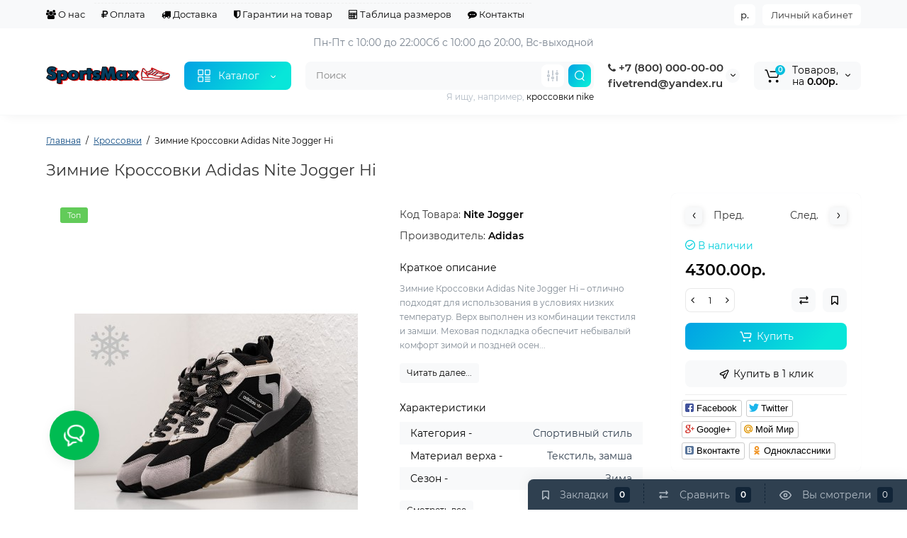

--- FILE ---
content_type: text/html; charset=utf-8
request_url: https://sportsmax.ru/zimnie-krossovki-adidas-nite-jogger-hi
body_size: 33632
content:
<!DOCTYPE html>
<!--[if IE]><![endif]-->
<!--[if IE 8 ]><html dir="ltr" lang="ru" class="ie8"><![endif]-->
<!--[if IE 9 ]><html dir="ltr" lang="ru" class="ie9"><![endif]-->
<!--[if (gt IE 9)|!(IE)]><!-->
<html dir="ltr" lang="ru">
<!--<![endif]-->
<head prefix="og:http://ogp.me/ns# fb:http://ogp.me/ns/fb# product:http://ogp.me/ns/product#">
<meta charset="UTF-8" />
<meta name="viewport" content="width=device-width, initial-scale=1, maximum-scale=1, user-scalable=0">
<meta http-equiv="X-UA-Compatible" content="IE=edge">
<title>Зимние Кроссовки Adidas Nite Jogger Hi</title>
<base href="https://sportsmax.ru/" />
<meta name="description" content="Зимние Кроссовки Adidas Nite Jogger Hi - Nite Jogger - Adidas - Зимние Кроссовки Adidas Nite Jogger Hi – отлично подходят для использования в условиях низких температур. Верх выполнен из комбинации текстиля и замши. Меховая подкладка обеспечит небывалый к" />
<meta name="keywords" content= "зимние кроссовки adidas nite jogger hi, nite jogger, adidas" />
<meta property="og:title" content="Зимние Кроссовки Adidas Nite Jogger Hi" />
<meta property="og:type" content="website" />
<meta property="og:url" content="https://sportsmax.ru/zimnie-krossovki-adidas-nite-jogger-hi" />
<meta property="og:image" content="https://sportsmax.ru/image/cache/catalog/logos/logo-320x130.png" />
<meta property="og:site_name" content="SportsMax. Все права защищены." />

        <!-- Microdata -->
<script type="application/ld+json">{"@context":"http:\/\/schema.org","@type":"BreadcrumbList","itemListElement":[{"@type":"ListItem","position":1,"item":{"@id":"https:\/\/sportsmax.ru","name":"\u0413\u043b\u0430\u0432\u043d\u0430\u044f"}},{"@type":"ListItem","position":2,"item":{"@id":"https:\/\/sportsmax.ru\/krossovki-2","name":"\u041a\u0440\u043e\u0441\u0441\u043e\u0432\u043a\u0438"}},{"@type":"ListItem","position":3,"item":{"@id":"https:\/\/sportsmax.ru\/zimnie-krossovki-adidas-nite-jogger-hi","name":"\u0417\u0438\u043c\u043d\u0438\u0435 \u041a\u0440\u043e\u0441\u0441\u043e\u0432\u043a\u0438 Adidas Nite Jogger Hi"}}]}</script>
<script type="application/ld+json">{"@context":"http:\/\/schema.org","@type":"Product","url":"https:\/\/sportsmax.ru\/zimnie-krossovki-adidas-nite-jogger-hi","name":"\u0417\u0438\u043c\u043d\u0438\u0435 \u041a\u0440\u043e\u0441\u0441\u043e\u0432\u043a\u0438 Adidas Nite Jogger Hi","category":"\u0413\u043b\u0430\u0432\u043d\u0430\u044f \u00bb \u041a\u0440\u043e\u0441\u0441\u043e\u0432\u043a\u0438 \u00bb \u0417\u0438\u043c\u043d\u0438\u0435 \u041a\u0440\u043e\u0441\u0441\u043e\u0432\u043a\u0438 Adidas Nite Jogger Hi","image":"https:\/\/sportsmax.ru\/image\/cache\/catalog\/outmax\/i\/dh\/gb\/88e922b8175c558e4e26d0bc1d1688da-400x600.jpg","model":"Nite Jogger","description":"\u0417\u0438\u043c\u043d\u0438\u0435 \u041a\u0440\u043e\u0441\u0441\u043e\u0432\u043a\u0438 Adidas Nite Jogger Hi - Nite Jogger - Adidas - \u0417\u0438\u043c\u043d\u0438\u0435 \u041a\u0440\u043e\u0441\u0441\u043e\u0432\u043a\u0438 Adidas Nite Jogger Hi \u2013 \u043e\u0442\u043b\u0438\u0447\u043d\u043e \u043f\u043e\u0434\u0445\u043e\u0434\u044f\u0442 \u0434\u043b\u044f \u0438\u0441\u043f\u043e\u043b\u044c\u0437\u043e\u0432\u0430\u043d\u0438\u044f \u0432 \u0443\u0441\u043b\u043e\u0432\u0438\u044f\u0445 \u043d\u0438\u0437\u043a\u0438\u0445 \u0442\u0435\u043c\u043f\u0435\u0440\u0430\u0442\u0443\u0440. \u0412\u0435\u0440\u0445 \u0432\u044b\u043f\u043e\u043b\u043d\u0435\u043d \u0438\u0437 \u043a\u043e\u043c\u0431\u0438\u043d\u0430\u0446\u0438\u0438 \u0442\u0435\u043a\u0441\u0442\u0438\u043b\u044f \u0438 \u0437\u0430\u043c\u0448\u0438. \u041c\u0435\u0445\u043e\u0432\u0430\u044f \u043f\u043e\u0434\u043a\u043b\u0430\u0434\u043a\u0430 \u043e\u0431\u0435\u0441\u043f\u0435\u0447\u0438\u0442 \u043d\u0435\u0431\u044b\u0432\u0430\u043b\u044b\u0439 \u043a","manufacturer":"Adidas","brand":"Adidas","offers":{"name":"\u0417\u0438\u043c\u043d\u0438\u0435 \u041a\u0440\u043e\u0441\u0441\u043e\u0432\u043a\u0438 Adidas Nite Jogger Hi","url":"https:\/\/sportsmax.ru\/zimnie-krossovki-adidas-nite-jogger-hi","category":"\u0413\u043b\u0430\u0432\u043d\u0430\u044f &raquo; \u041a\u0440\u043e\u0441\u0441\u043e\u0432\u043a\u0438 &raquo; \u0417\u0438\u043c\u043d\u0438\u0435 \u041a\u0440\u043e\u0441\u0441\u043e\u0432\u043a\u0438 Adidas Nite Jogger Hi","price":4300,"priceCurrency":"RUB","priceValidUntil":"2026-11-23","itemCondition":"http:\/\/schema.org\/NewCondition","seller":{"@type":"Organization","name":"SportsMax. \u0412\u0441\u0435 \u043f\u0440\u0430\u0432\u0430 \u0437\u0430\u0449\u0438\u0449\u0435\u043d\u044b."},"availability":"InStock"}}</script>

<link rel="alternate" href="https://sportsmax.ru/zimnie-krossovki-adidas-nite-jogger-hi" hreflang="ru"/>

      
<link href="https://sportsmax.ru/zimnie-krossovki-adidas-nite-jogger-hi" rel="canonical" />
<link href="https://sportsmax.ru/image/catalog/logos/favicon-120.png" rel="icon" />
<style>
@media (min-width: 600px) {
	.product-grid .product-thumb .actions div.cart .btn-general,
	.container-module .product-thumb .actions div.cart .btn-general {padding: 5px 7px;}
	.product-grid .product-thumb .actions div.cart .btn-general span.text-cart-add,
	.container-module .product-thumb .actions div.cart .btn-general span.text-cart-add {display: none;}
}
.product-thumb .image a:after {
	content: '';
	position: absolute;
	top: 0px;
	left: 0px;
	height: 100%;
	width: 100%;
	background-color: rgba(0,26,52,.015);
	border-radius: 7px 7px 0px 0px;
}
.position-no-owl .container-module .product-thumb .image a:after {
	background-color: transparent;
}
@media (min-width: 992px) {
	.product-grid .product-thumb .actions div.addit-action,
	.container-module .product-thumb .actions div.addit-action {
		position: absolute;
		display: flex;
		margin-bottom: 30px;
		transition: all .15s ease 0s;
		opacity: 0;
	}
	.product-grid .product-thumb .actions div.addit-action,
	.container-module .product-thumb .actions div.addit-action {
		bottom:100%;
		right:-65px;
		flex-direction: column;
	}
	.product-grid .product-thumb .actions div.addit-action .quick-order,
	.product-grid .product-thumb .actions div.addit-action .compare,
	.container-module .product-thumb .actions div.addit-action .quick-order,
	.container-module .product-thumb .actions div.addit-action .compare{
		margin-top: 10px;
	}
	.product-grid .product-thumb .actions div.addit-action .wishlist,
	.container-module .product-thumb .actions div.addit-action .wishlist{
		margin-left: 0px;
		margin-top: 10px;
	}
	.product-grid .product-thumb:hover .actions div.addit-action,
	.container-module .product-thumb:hover .actions div.addit-action {
		right:15px;
		opacity: 1;
	}
.product-grid .product-thumb .actions div.addit-action .quickview,
.product-grid .product-thumb .actions div.addit-action .quick-order,
.container-module .product-thumb .actions div.addit-action .quickview,
.container-module .product-thumb .actions div.addit-action .quick-order {
	position: relative;
	bottom: 0px;
	right: 0px;
	opacity: 1;
	visibility: visible;
	text-align: center;
	margin-bottom: 0px;
}
.product-grid .product-thumb .price,
.container-module .product-thumb .price {
	margin-bottom: 	0px;
}
.product-grid  .product-thumb .actions,
.container-module .product-thumb .actions {
	width: auto;
	margin-left: auto;
}
.product-grid  .product-thumb .quantity_plus_minus,
.container-module .product-thumb .quantity_plus_minus {
	right: 15px;
	bottom:48px;
	position: absolute;
}
.product-grid .product-description,
.container-module .product-description {
	margin-bottom: 25px !important;
}
.product-thumb .product-model,
.product-thumb .rating {
	margin-right: 34px;
}
}
.product-thumb .btn-quickview,
.product-thumb .btn-fastorder,
.product-thumb .btn-compare,
.product-thumb .btn-wishlist {
	box-shadow:1px 1px 16px -3px rgba(0, 0, 0, 0.16);
	background: #ffffff;
}
</style>
<link rel="stylesheet" href="https://sportsmax.ru/ls-cache/min_b55359d3d6321d6ac9ede5a9a36cf16d.css?ls2v=1.0"/>

<style>
#cart:hover .dropdown-menu{
	display:block;
}
#cart:hover  .dropdown-menu:before{
	content: "";
	position: absolute;
	top: -7px;
	width: 100%;
	height: 9px;
	background: transparent;
}
#cart:hover .car-down{
	-webkit-transform: rotate(-180deg);
	transform: rotate(-180deg);
}
</style>
	<script>
if (localStorage.getItem('display') === null) {
localStorage.setItem('display', 'grid');
}
</script>
<style>
@media (min-width: 1500px){
	.container{width:1470px;}
	.col-md-3.menu-box,
	.menu_fix.col-md-3,
	.container .sw-20,
	#column-left.col-md-3,#column-right.col-md-3{ width:20%;}
	.container .sw-80,
	.dop-right-menu,
	#content.col-md-9 {width: 80%;}
	.col-lg-offset-3,.col-md-offset-3 {margin-left: 20.4%;}
}
</style>
<style>
.sticker-ns.popular{ background: #62CB59 none repeat scroll 0 0; color:#FFFFFF; }
.sticker-ns.special { background: #E6896C none repeat scroll 0 0; color:#FFFFFF; }
.sticker-ns.bestseller { background: #E6CB6C none repeat scroll 0 0; color:#FFFFFF; }
.sticker-ns.newproduct{ background: #6CB5E6 none repeat scroll 0 0; color:#FFFFFF; }
.sticker-ns {float:left;}.product-thumb .action-timer {
	height: auto;
	flex-direction: column;
	justify-content: flex-end;
	bottom: 15px;
}
.product-thumb .countDays,
.product-thumb .countHours,
.product-thumb .countMinutes,
.product-thumb .countSec {
	margin:2px 0px !important;
	font-size: 11px !important;
	line-height: 12px !important;
	width: 36px !important;
	padding: 4px !important;
	height: auto;
}
.product-thumb .time_productany{
	font-size: 7.5px;
}
</style>
<script>
var loading_masked_img = '<img src="catalog/view/theme/luxshop/image/ring-alt-1.svg" />';
var button_shopping = "Продолжить покупки";
var button_checkout = "Оформление заказа";
var link_checkout = "https://sportsmax.ru/index.php?route=checkout/checkout";
var link_onepcheckout = "https://sportsmax.ru/index.php?route=checkout/onepcheckout";
var text_showmore = 'Показать еще';
</script>
<script src="https://sportsmax.ru/catalog/view/javascript/jquery/jquery-2.1.1.min.js?ls2v=1.0"></script>
<script src="https://sportsmax.ru/catalog/view/theme/luxshop/js/slick/slick.min.js?ls2v=1.0"></script>
<script src="https://sportsmax.ru/catalog/view/javascript/bootstrap/js/bootstrap.min.js?ls2v=1.0"></script>
<script src="https://sportsmax.ru/catalog/view/theme/luxshop/js/jquery.menu-aim.js?ls2v=1.0"></script>
<script src="https://sportsmax.ru/catalog/view/theme/luxshop/js/megamenu.js?ls2v=1.0"></script>
<script src="https://sportsmax.ru/catalog/view/theme/luxshop/js/common.js?ls2v=1.0"></script>

<script src="catalog/view/theme/luxshop/js/social-likes/social-likes.min.js"></script>
<script src="catalog/view/theme/luxshop/js/cloud-zoom/cloud-zoom.1.0.2.js"></script>
<script src="catalog/view/theme/luxshop/js/dragscroll.js"></script>
<script src="catalog/view/theme/luxshop/js/fancybox/jquery.fancybox.min.js"></script>
<style>.htop-b-pc img {margin:0 auto;}</style><style>@media (min-width: 992px) {.pos1 .megasliderpro {margin-top: -15px;}}</style>

                            
</head>
<body class=" ft_tabs_mob tabs-top">
<div id="back-top" class="fm-t"><a rel="nofollow" class="btn btn-back-top" href="javascript:void(0)"><svg xmlns="http://www.w3.org/2000/svg" width="17" height="10" fill="none" viewBox="0 0 17 10"><path fill="#000" fill-rule="evenodd" d="M9.016 3.553a1.003 1.003 0 00-1.481.01L2.793 8.668a1.003 1.003 0 01-1.482.009A1.167 1.167 0 011.303 7.1l4.742-5.106c1.22-1.315 3.21-1.327 4.444-.027l4.867 5.124c.411.434.415 1.14.008 1.578a1.003 1.003 0 01-1.482.009L9.016 3.553z" clip-rule="evenodd"/></svg></a></div>
<div class="fixed-goods-menu">
	<div class="fixed-goods-bar">
		<div class="box-wishlist">
		<a rel="nofollow" class="btn-wishlist-top" href="https://sportsmax.ru/index.php?route=account/wishlist" id="wishlist-total">
			<span class="wl-icon"><svg xmlns="http://www.w3.org/2000/svg" width="10" height="13" fill="none" viewBox="0 0 10 13">
			<path fill="#000" fill-rule="evenodd" d="M1.5 1.5v8.974L3.613 8.44a2 2 0 012.774 0L8.5 10.474V1.5h-7zM1.4 0A1.4 1.4 0 000 1.4v10.25c0 .881 1.058 1.332 1.693.72l2.96-2.849a.5.5 0 01.694 0l2.96 2.849c.635.612 1.693.161 1.693-.72V1.4A1.4 1.4 0 008.6 0H1.4z" clip-rule="evenodd"/>
			</svg>
			</span>
			<span class="text-wishlist">Закладки</span> <span class="wishlist-quantity">0</span>
		</a>
	</div>
			<div class="box-compare">
		<a rel="nofollow" class="btn-compare-top" href="https://sportsmax.ru/index.php?route=product/compare"  id="compare-total">
			<span class="co-icon"><svg xmlns="http://www.w3.org/2000/svg" width="15" height="14" fill="none" viewBox="0 0 15 14">
				<path fill="#000" fill-rule="evenodd" d="M10.728 1.439a.75.75 0 011.059.063l1.774 2a.75.75 0 010 .996l-1.774 2a.75.75 0 01-1.122-.996l.667-.752H2a.75.75 0 010-1.5h9.332l-.667-.752a.75.75 0 01.063-1.06zM4.272 12.561a.75.75 0 01-1.059-.063l-1.774-2a.75.75 0 010-.996l1.774-2a.75.75 0 011.122.996l-.667.752H13a.75.75 0 010 1.5H3.668l.667.752a.75.75 0 01-.063 1.059z" clip-rule="evenodd"/>
			</svg></span>
			<span class="text-compare">Сравнить</span> <span class="compare-quantity">0</span>
		</a>
	</div>
			<div class="box-viewed-pc">
		<a class="btn-viewed-pc"  href="javascript:void(0)">
			<span class="v-icon">
			<svg xmlns="http://www.w3.org/2000/svg" width="17" height="17" fill="none" viewBox="0 0 17 17">
			<path fill="#B2BBC5" fill-rule="evenodd" d="M1.565 8.5a13.185 13.185 0 001.727 2.32c1.265 1.35 3.028 2.597 5.208 2.597s3.943-1.247 5.208-2.597a13.172 13.172 0 001.727-2.32 13.174 13.174 0 00-1.727-2.32C12.443 4.83 10.68 3.583 8.5 3.583S4.557 4.83 3.292 6.18A13.186 13.186 0 001.565 8.5zm14.727 0l.67-.336-.001-.002-.002-.005-.009-.016a5.022 5.022 0 00-.136-.252 14.685 14.685 0 00-2.011-2.735C13.41 3.67 11.278 2.084 8.5 2.084S3.589 3.67 2.198 5.153A14.687 14.687 0 00.186 7.889a8.816 8.816 0 00-.136.252l-.009.016-.002.005v.001l-.001.001.67.336-.67-.335v.67l.67-.335-.67.336.001.002.002.005.009.016a5.374 5.374 0 00.136.252 14.685 14.685 0 002.012 2.735c1.39 1.484 3.523 3.07 6.302 3.07 2.779 0 4.911-1.586 6.302-3.07a14.684 14.684 0 002.012-2.735 8.794 8.794 0 00.136-.252l.009-.016.002-.005v-.001l.001-.001-.67-.336zm0 0l.67.335v-.67l-.67.335z" clip-rule="evenodd"/>
			<path fill="#B2BBC5" fill-rule="evenodd" d="M8.5 7.125a1.375 1.375 0 100 2.75 1.375 1.375 0 000-2.75zM5.625 8.5a2.875 2.875 0 115.75 0 2.875 2.875 0 01-5.75 0z" clip-rule="evenodd"/>
			</svg>
			</span>
			<span class="text-viewed">Вы смотрели</span>
			<span class="viewed-quantity">0</span>
		</a>
		<div class="close-viewed-pc"><a rel="nofollow" class="btn btn-close-viewed" href="javascript:void(0)"><svg xmlns="http://www.w3.org/2000/svg" width="16" height="16" fill="none" viewBox="0 0 16 16"><path stroke="#000" stroke-linecap="round" stroke-width="2" d="M2 2l12 12M2 14L14 2"/></svg></a></div>
		</div>
	</div>
	</div>
<nav id="top" class="visible-md visible-lg">
  <div class="container">
  	<div class="pull-left">
		<div class="btn-group box-question">
			<button data-toggle="dropdown" type="button" class="visible-xs visible-sm btn-nav-links"><i class="fa fa-bars"></i></button>
			<ul class="dropdown-menu dropdown-menu-left header-nav-links ls-dropdown">
									<li><button  onclick="$('.side-collapse').toggleClass('in'); banner_link_open('about_us')"  type="button" class="btn btn-link"><i class="fa fa-users"></i> О нас</button></li>
				 					<li><button  onclick="$('.side-collapse').toggleClass('in'); banner_link_open('oplata')"  type="button" class="btn btn-link"><i class="fa fa-rub"></i> Оплата</button></li>
				 					<li><button onclick="location='delivery'"  type="button" class="btn btn-link"><i class="fa fa-truck"></i> Доставка</button></li>
				 					<li><button onclick="location='garantii-na-tovar'"  type="button" class="btn btn-link"><i class="fa fa-shield"></i> Гарантии на товар</button></li>
				 					<li><button onclick="location='tablica-razmerov'"  type="button" class="btn btn-link"><i class="fa fa-calculator"></i> Таблица размеров</button></li>
				 					<li><button  onclick="$('.side-collapse').toggleClass('in'); banner_link_open('kontakty')"  type="button" class="btn btn-link"><i class="fa fa-commenting"></i> Контакты</button></li>
				 			</ul>
		</div>
	</div>
		<div class="pull-right">
	<div class="pull-right hidden-xs hidden-sm">
		<div class="btn-group box-account">
			<button data-toggle="dropdown" type="button" class="dropdown-toggle btn-account">Личный кабинет</button>
			<ul class="dropdown-menu dropdown-menu-right ls-dropdown">
								<li class="listitem"><a class="btn-register" rel="nofollow" href="https://sportsmax.ru/index.php?route=account/register">Регистрация</a></li>
				<li class="listitem"><a class="btn-login" rel="nofollow" href="javascript:void(0)" id="login-popup" data-load-url="index.php?route=common/login_modal">Авторизация</a></li>
							</ul>
		</div>
	</div>
		<div class="pull-right box-currency hidden-xs hidden-sm">
		<div class="pull-left">
<form action="https://sportsmax.ru/index.php?route=common/currency/currency" method="post" enctype="multipart/form-data" id="currency">
  <div class="btn-group">
    <button class="btn-currency-top dropdown-toggle" data-toggle="dropdown">
                                    <strong>р.</strong>
            <span class="text-currency hidden">Валюта</span></button>
    <ul class="dropdown-menu dropdown-menu-right ls-dropdown">
                              <li><button class="currency-select btn btn-link btn-block" type="button" name="EUR">€ <span class="currency__title">Euro</span></button></li>
                                            <li><button class="currency-select btn btn-link btn-block" type="button" name="USD">$ <span class="currency__title">US Dollar</span></button></li>
                                             <li><button class="currency-select btn btn-link btn-block" type="button" name="UAH">грн. <span class="currency__title">Гривна</span></button></li>
                                             <li class="active"><button class="currency-select btn btn-link btn-block" type="button" name="RUB">р. <span class="currency__title">Рубль</span></button></li>
                        </ul>
  </div>
  <input type="hidden" name="code" value="" />
  <input type="hidden" name="redirect" value="https://sportsmax.ru/zimnie-krossovki-adidas-nite-jogger-hi" />
</form>
</div>

	</div>
	<div class="pull-right box-language hidden-xs hidden-sm">
		
	</div>
	</div>
  </div>
</nav>
<header class="header_v_3 pt h-shadow fix-header-2">
  <div class="container hidden-xs">
    <div class="row dflex flex-wrap align-items-center pt-10 pb-10">
    			<div class="col-xs-5 col-sm-4 col-md-3 col-lg-2 logo-top type-h-3">
			<div id="logo">
											  <a href="https://sportsmax.ru"><img width="320" height="130" src="https://sportsmax.ru/image/cache/catalog/logos/logo-320x130.png" alt="SportsMax. Все права защищены." class="img-responsive"/></a>
							  			</div>
		</div>
					<div class="box-menu-top visible-md visible-lg col-lg-2 col-auto">
				<button type="button" class="btn-menu-top vh3 dflex align-items-center">
										<svg class="menu-icon" xmlns="http://www.w3.org/2000/svg" width="22" height="22" fill="none" viewBox="0 0 22 22"><path stroke="#fff" stroke-linecap="round" stroke-width="1.5" d="M12.8 13.25H20m-7.2 3.15H20m-7.2 3.15H20M3 20h5.2a1 1 0 001-1v-5.2a1 1 0 00-1-1H3a1 1 0 00-1 1V19a1 1 0 001 1zM13.8 9.65H19a1 1 0 001-1V3a1 1 0 00-1-1h-5.2a1 1 0 00-1 1v5.65a1 1 0 001 1zM3 9.65h5.2a1 1 0 001-1V3a1 1 0 00-1-1H3a1 1 0 00-1 1v5.65a1 1 0 001 1z"/></svg>
										<span class="text-category hidden-md">Каталог</span>
					<svg class="icon-arrow hidden-md" width="8" height="5" viewBox="0 0 8 5" fill="none" xmlns="http://www.w3.org/2000/svg">
						<path fill-rule="evenodd" clip-rule="evenodd" d="M3.2112 2.94389C3.40755 3.13808 3.72415 3.1363 3.91831 2.93994L6.18157 0.651057C6.37573 0.454698 6.69231 0.452916 6.88867 0.647076C7.08503 0.841236 7.08681 1.15781 6.89265 1.35417L4.62939 3.64305C4.04688 4.23215 3.0971 4.23747 2.50804 3.65493L0.18553 1.35813C-0.0108166 1.16396 -0.0125785 0.84738 0.181594 0.651034C0.375766 0.454688 0.692344 0.452926 0.88869 0.647099L3.2112 2.94389Z" fill="white"/>
					</svg>
				</button>
			</div>
							<div class="header_dopmenu_doptext hidden-xs hsw f-order-3"><p>Пн-Пт с 10:00 до 22:00<br>Сб с 10:00 до 20:00, Вс-выходной</p><p><span style="white-space:pre-wrap;"></span><br></p></div>
				<div class="phone-box col-xs-7 col-sm-auto col-md-3 col-auto f-order-3">
			<div id="phone" class="dflex justify-content-xs-end justify-content-sm-end  pr-20">
				<div class="contact-header">
					<div class="dropdown-toggle">
													<div class="additional-tel dth">
															<a href="tel:+78000000000" target="_blank">
																	<div class="icon-image"><i class="fa fa-phone"></i></div>
																 +7 (800) 000-00-00</a>
														</div>
													<div class="additional-tel dth">
																							fivetrend@yandex.ru
														</div>
																			<span class="drop-icon-info"><svg xmlns="http://www.w3.org/2000/svg" width="7" height="5" fill="none" viewBox="0 0 7 5"><path fill="#000" fill-rule="evenodd" d="M3.174 2.856a.5.5 0 00.707-.004L6.144.562a.5.5 0 01.712.704L4.592 3.555a1.5 1.5 0 01-2.121.012L.148 1.27A.5.5 0 11.852.559l2.322 2.297z" clip-rule="evenodd"/></svg></span>
											</div>
										<ul class="dropdown-menu drop-contacts ls-dropdown">
																											<li>
																	<a href="javascript:void(0)" onclick="get_modal_callbacking();">
																				Заказать звонок
									</a>
																	</li>
															<li>
																	<a href="https://t.me/fivetrend" target="_blank">
																				Telegram
									</a>
																	</li>
															<li>
																	<a href="tel:+78000000000" target="_blank">
																				Viber
									</a>
																	</li>
															<li>
																	<a href="tel:+78000000000" target="_blank">
																				WhatsApp
									</a>
																	</li>
																		</ul>
										<div class="text_after_phone"></div>
				</div>
			</div>
		</div>
						<div class="box-search search-top swdm-0 col-xs-9 col-sm-9 flex-1 hidden-xs  col-md-4"><div id="search" class="livesearch  input-group pt20">
	<input type="text" name="search" value="" placeholder="Поиск" class="form-control input-lg search-autocomplete" />
		<div class="input-group-btn categories">
		   		<button id="change_category" type="button" data-toggle="dropdown" data-placement="left" title="Везде" class="btn-search-select dropdown-toggle">
			<svg xmlns="http://www.w3.org/2000/svg" width="18" height="18" fill="none" viewBox="0 0 18 18">
			<path fill="#B2BBC5" fill-rule="evenodd" d="M3 1.25a.75.75 0 01.75.75v3.5a.75.75 0 01-1.5 0V2A.75.75 0 013 1.25zm6 0a.75.75 0 01.75.75v6.5a.75.75 0 01-1.5 0V2A.75.75 0 019 1.25zm6 0a.75.75 0 01.75.75v.5a.75.75 0 01-1.5 0V2a.75.75 0 01.75-.75zm0 7.5a.75.75 0 01.75.75V16a.75.75 0 01-1.5 0V9.5a.75.75 0 01.75-.75zm-12 3a.75.75 0 01.75.75V16a.75.75 0 01-1.5 0v-3.5a.75.75 0 01.75-.75zm6 3a.75.75 0 01.75.75v.5a.75.75 0 01-1.5 0v-.5a.75.75 0 01.75-.75zM3 9.75a.75.75 0 100-1.5.75.75 0 000 1.5zM3 11a2 2 0 100-4 2 2 0 000 4zM9 12.75a.75.75 0 100-1.5.75.75 0 000 1.5zM9 14a2 2 0 100-4 2 2 0 000 4zM15 6.75a.75.75 0 100-1.5.75.75 0 000 1.5zM15 8a2 2 0 100-4 2 2 0 000 4z" clip-rule="evenodd"/>
			</svg>
		</button>
		<ul class="dropdown-menu dropdown-menu-right ls-dropdown">
			<li class="sel-cat-search"><a href="#" onclick="return false;" data-idsearch="0">Везде</a></li>
						<li><a href="#" onclick="return false;" data-idsearch="502">Аксессуары</a></li>
						<li><a href="#" onclick="return false;" data-idsearch="504">Кроссовки</a></li>
						<li><a href="#" onclick="return false;" data-idsearch="507">Одежда</a></li>
					</ul>
		<input id="selected_category" type="hidden" name="category_id" value="0" />
  </div>
    <span class="input-group-btn button_search">
	<button type="button" class="btn btn-search">
		<svg xmlns="http://www.w3.org/2000/svg" width="16" height="16" fill="none" viewBox="0 0 16 16">
		<path fill="#fff" fill-rule="evenodd" d="M14.177 7.176A6.588 6.588 0 101 7.176a6.588 6.588 0 0013.177 0zm-11.942 0a5.353 5.353 0 1110.706 0 5.353 5.353 0 01-10.706 0z" clip-rule="evenodd"/>
		<path fill="#fff" d="M11.156 11.517a.618.618 0 01.805-.053l.069.06 2.587 2.631a.618.618 0 01-.812.927l-.07-.06-2.586-2.632a.618.618 0 01.007-.873z"/>
		</svg>
	</button>
  </span>
</div>
<div id="search_word" class="hidden-xs hidden-sm">Я ищу, например, <a>кроссовки nike</a></div>
<script>
$(document).ready(function() {
  var category_id_page = $('#content select[name=\'category_id\']').find("option:selected").attr("value");
  var category_id_html = $('#content select[name=\'category_id\']').find("option:selected").html();

  $("#selected_category").val(category_id_page);
  $("#category_now").val(category_id_page);
  $('.btn-search-select').prop('title', category_id_html);
  $('.select-category').find('.filter-option').html(category_id_html)
  });
$('#search a').click(function(){
	$("#selected_category").val($(this).attr('data-idsearch'));
	$('.btn-search-select').prop('title', $(this).html());
	$('#search .categories .dropdown-menu li').removeClass('sel-cat-search');
	$(this).parent().addClass('sel-cat-search');
});
</script>
</div>
						<div class="box-cart col-xs-3 col-sm-3 hidden-xs col-md-2"><div class="shopping-cart ">
<div id="cart" class="btn-group btn-block">
	<button type="button" data-toggle="dropdown" class="dflex align-items-center btn dropdown-toggle">
	<svg class="shop-bag-svg" width="21" height="19" viewBox="0 0 21 19" fill="none" xmlns="http://www.w3.org/2000/svg">
	<path fill-rule="evenodd" clip-rule="evenodd" d="M0.25 1C0.25 0.585786 0.585786 0.25 1 0.25H2.38802C3.13452 0.25 3.79883 0.723534 4.04232 1.42921L7.07629 10.2224C7.11107 10.3232 7.20598 10.3908 7.31262 10.3908H17.5808C17.6999 10.3908 17.8024 10.3069 17.8259 10.1902L19.0236 4.24401C19.0548 4.08922 18.9364 3.94465 18.7785 3.94465H8.17493C7.76071 3.94465 7.42493 3.60886 7.42493 3.19465C7.42493 2.78044 7.76071 2.44465 8.17493 2.44465H18.7785C19.8838 2.44465 20.7123 3.45665 20.494 4.54019L19.2964 10.4864C19.1319 11.3033 18.4141 11.8908 17.5808 11.8908H7.31262C6.56612 11.8908 5.9018 11.4173 5.65832 10.7116L2.62435 1.91846C2.58957 1.81765 2.49466 1.75 2.38802 1.75H1C0.585786 1.75 0.25 1.41421 0.25 1Z" fill="black"/>
	<path d="M9.462 16.6963C9.462 17.7464 8.61071 18.5977 7.56059 18.5977C6.51047 18.5977 5.65918 17.7464 5.65918 16.6963C5.65918 15.6462 6.51047 14.7949 7.56059 14.7949C8.61071 14.7949 9.462 15.6462 9.462 16.6963Z" fill="black"/>
	<path d="M19.6026 16.6963C19.6026 17.7464 18.7513 18.5977 17.7012 18.5977C16.6511 18.5977 15.7998 17.7464 15.7998 16.6963C15.7998 15.6462 16.6511 14.7949 17.7012 14.7949C18.7513 14.7949 19.6026 15.6462 19.6026 16.6963Z" fill="black"/>
	</svg>
	<span class="cart-total"><span class="products"><b>0</b> <span class="text_product">Tоваров,</span></span><span class="prices">на <b>0.00р.</b></span></span>
	<svg class="cart-icon-arrow" xmlns="http://www.w3.org/2000/svg" width="7" height="5" fill="none" viewBox="0 0 7 5">
		<path fill="#000" fill-rule="evenodd" d="M3.174 2.856a.5.5 0 00.707-.004L6.144.562a.5.5 0 01.712.704L4.592 3.555a1.5 1.5 0 01-2.121.012L.148 1.27A.5.5 0 11.852.559l2.322 2.297z" clip-rule="evenodd"/>
	</svg>
	</button>
	<ul class="dropdown-menu pull-right"  >
				<li>
			<p class="text-center">Ваша корзина пуста!</p>
		</li>
			</ul>
</div>
</div>
</div>
			</div>
  </div>
	<div id="fm-fixed-mobile" class="mob-fix-panel topmm-fix visible-xs visible-sm">
				<div class="container">
										<div class="box-flex-fix">
						<div class="fm-left-block dflex align-items-center">
																					<div class="mob-m-i">
								<a class="btn btn-go-home dflex align-items-center justify-content-center active-bg" href="https://sportsmax.ru">
									<svg xmlns="http://www.w3.org/2000/svg" width="18" height="22" fill="none" viewBox="0 0 18 22">
										<path stroke="#000" stroke-linecap="round" stroke-width="1.5" d="M1 21V8.3a2 2 0 01.779-1.585l6.758-5.21a1 1 0 011.275.046l5.811 5.168a2 2 0 01.671 1.495V20a1 1 0 01-1 1H6.118a1 1 0 01-1-1v-8.412"/>
									</svg>
								</a>
							</div>
																					<div class="mob-m-i menu_fix_mob">
								<button type="button" class="btn btn-menu-mobile" onclick="open_mob_menu_left()">
																		<svg xmlns="http://www.w3.org/2000/svg" width="22" height="22" fill="none" viewBox="0 0 22 22"><path stroke="#000" stroke-linecap="round" stroke-width="1.5" d="M12.8 13.25H20m-7.2 3.15H20m-7.2 3.15H20M3 20h5.2a1 1 0 001-1v-5.2a1 1 0 00-1-1H3a1 1 0 00-1 1V19a1 1 0 001 1zM13.8 9.65H19a1 1 0 001-1V3a1 1 0 00-1-1h-5.2a1 1 0 00-1 1v5.65a1 1 0 001 1zM3 9.65h5.2a1 1 0 001-1V3a1 1 0 00-1-1H3a1 1 0 00-1 1v5.65a1 1 0 001 1z"/></svg>
																	</button>
							</div>
						</div>
						<div class="search_fix_mob ">
													</div>
												<div class="fm-right-block dflex align-items-center">
														<div class="mob-m-i cart_fix_mob">
								<span class="mob-icon-box cart-i dflex">
									<svg class="shop-bag-svg" width="21" height="19" viewBox="0 0 21 19" fill="none" xmlns="http://www.w3.org/2000/svg">
									<path fill-rule="evenodd" clip-rule="evenodd" d="M0.25 1C0.25 0.585786 0.585786 0.25 1 0.25H2.38802C3.13452 0.25 3.79883 0.723534 4.04232 1.42921L7.07629 10.2224C7.11107 10.3232 7.20598 10.3908 7.31262 10.3908H17.5808C17.6999 10.3908 17.8024 10.3069 17.8259 10.1902L19.0236 4.24401C19.0548 4.08922 18.9364 3.94465 18.7785 3.94465H8.17493C7.76071 3.94465 7.42493 3.60886 7.42493 3.19465C7.42493 2.78044 7.76071 2.44465 8.17493 2.44465H18.7785C19.8838 2.44465 20.7123 3.45665 20.494 4.54019L19.2964 10.4864C19.1319 11.3033 18.4141 11.8908 17.5808 11.8908H7.31262C6.56612 11.8908 5.9018 11.4173 5.65832 10.7116L2.62435 1.91846C2.58957 1.81765 2.49466 1.75 2.38802 1.75H1C0.585786 1.75 0.25 1.41421 0.25 1Z" fill="black"/>
									<path d="M9.462 16.6963C9.462 17.7464 8.61071 18.5977 7.56059 18.5977C6.51047 18.5977 5.65918 17.7464 5.65918 16.6963C5.65918 15.6462 6.51047 14.7949 7.56059 14.7949C8.61071 14.7949 9.462 15.6462 9.462 16.6963Z" fill="black"/>
									<path d="M19.6026 16.6963C19.6026 17.7464 18.7513 18.5977 17.7012 18.5977C16.6511 18.5977 15.7998 17.7464 15.7998 16.6963C15.7998 15.6462 16.6511 14.7949 17.7012 14.7949C18.7513 14.7949 19.6026 15.6462 19.6026 16.6963Z" fill="black"/>
									</svg>
								</span>
							</div>
						</div>
					</div>
												</div>
				<div class="mob-menu-info-fixed-left hidden">
					<div class="mobm-top">
						<div class="catalog-inform-box">
							<button type="button" class="btn btn-catalog-mobile active">
																<svg class="menu-icon" xmlns="http://www.w3.org/2000/svg" width="22" height="22" fill="none" viewBox="0 0 22 22"><path stroke="#000" stroke-linecap="round" stroke-width="1.5" d="M12.8 13.25H20m-7.2 3.15H20m-7.2 3.15H20M3 20h5.2a1 1 0 001-1v-5.2a1 1 0 00-1-1H3a1 1 0 00-1 1V19a1 1 0 001 1zM13.8 9.65H19a1 1 0 001-1V3a1 1 0 00-1-1h-5.2a1 1 0 00-1 1v5.65a1 1 0 001 1zM3 9.65h5.2a1 1 0 001-1V3a1 1 0 00-1-1H3a1 1 0 00-1 1v5.65a1 1 0 001 1z"/></svg>
															</button>
							<button class="btn btn-menu-info" type="button" id="info-btn-mob">
								<svg xmlns="http://www.w3.org/2000/svg" width="21" height="22" fill="none" viewBox="0 0 21 22">
									<path stroke="#000" stroke-linejoin="bevel" stroke-width="1.5" d="M10.5 13.349a2.349 2.349 0 100-4.697 2.349 2.349 0 000 4.697z"/>
									<path stroke="#000" stroke-linejoin="bevel" stroke-width="1.5" d="M16.293 13.349a1.291 1.291 0 00.259 1.425l.047.047a1.566 1.566 0 11-2.216 2.215l-.047-.047a1.291 1.291 0 00-1.425-.258 1.292 1.292 0 00-.783 1.182v.133a1.566 1.566 0 11-3.131 0v-.07a1.292 1.292 0 00-.846-1.183 1.291 1.291 0 00-1.425.259l-.046.047a1.565 1.565 0 01-2.556-1.708c.079-.19.194-.362.34-.508l.047-.047a1.292 1.292 0 00.258-1.425 1.292 1.292 0 00-1.182-.783h-.133a1.566 1.566 0 110-3.131h.07a1.292 1.292 0 001.183-.846 1.292 1.292 0 00-.259-1.425l-.047-.046a1.566 1.566 0 112.216-2.216l.047.047a1.292 1.292 0 001.425.258h.062a1.292 1.292 0 00.783-1.182v-.133a1.566 1.566 0 113.132 0v.07a1.292 1.292 0 00.783 1.183 1.292 1.292 0 001.425-.259l.047-.047a1.566 1.566 0 112.215 2.216l-.047.047a1.291 1.291 0 00-.258 1.425v.062a1.292 1.292 0 001.182.783h.133a1.566 1.566 0 010 3.132h-.07a1.292 1.292 0 00-1.183.783v0z"/>
								</svg>
							</button>
							<button class="btn btn-menu-contact" type="button" id="contact-btn-mob">
								<svg xmlns="http://www.w3.org/2000/svg" width="23" height="23" fill="none" viewBox="0 0 23 23">
									<path stroke="#000" stroke-linecap="round" stroke-linejoin="round" stroke-width="1.5" d="M20.335 15.76v2.692a1.796 1.796 0 01-1.957 1.796 17.766 17.766 0 01-7.746-2.756 17.506 17.506 0 01-5.386-5.386A17.765 17.765 0 012.49 4.323a1.795 1.795 0 011.786-1.957H6.97A1.795 1.795 0 018.764 3.91c.114.862.325 1.708.629 2.523a1.795 1.795 0 01-.404 1.894l-1.14 1.14a14.362 14.362 0 005.386 5.386l1.14-1.14a1.795 1.795 0 011.894-.404c.814.304 1.66.514 2.522.628a1.795 1.795 0 011.544 1.822z"/>
								</svg>
							</button>
							<button class="btn btn-menu-viewed" type="button" id="viewed-btn-mob">
								<svg xmlns="http://www.w3.org/2000/svg" width="25" height="19" fill="none" viewBox="0 0 25 19">
									<path stroke="#000" stroke-linecap="round" stroke-linejoin="round" stroke-width="1.5" d="M2 9.5S5.75 2 12.313 2c6.562 0 10.312 7.5 10.312 7.5S18.875 17 12.312 17C5.75 17 2 9.5 2 9.5z"/>
									<path stroke="#000" stroke-linecap="round" stroke-linejoin="round" stroke-width="1.5" d="M12.313 12.313a2.813 2.813 0 100-5.626 2.813 2.813 0 000 5.625z"/>
								</svg>
							</button>
							<div class="bg-active-menu"></div>
						</div>
						<a class="mobm-close-menu" href="javascript:void(0)" onclick="close_mob_menu();">
							<svg xmlns="http://www.w3.org/2000/svg" width="18" height="17" fill="none" viewBox="0 0 18 17"><path stroke="#000" stroke-linecap="round" stroke-width="1.5" d="M13.184 4.184l-8.485 8.485M13.242 12.729L4.757 4.243"/></svg>
						</a>
					</div>
					<div class="mob-menu active" id="mob-catalog-left"></div>
					<div class="mob-info" id="mob-info-left">
						<div class="box-account-mob">
							<div class="title-account-mob">Личный кабинет</div>
						</div>
						<div class="mm-wishlist"></div>
						<div class="mm-compare"></div>
						<div class="box-other-mob"></div>
						<div class="links-mob"></div>
						<div class="desc_info_mob"><p>Пн-Пт с 10:00 до 22:00<br>Сб с 10:00 до 20:00, Вс-выходной</p></div>
					</div>
					<div class="mob-info" id="mob-info-contact">

					</div>
					<div class="mob-info" id="mob-info-viewed"></div>
				</div>
			</div></header>
<div class="menu-header-box hidden-xs hidden-sm type-h-3 ">
	<div class="container pos-r">
		<div class="row dflex">
					<div class="menu-box dflex m_type_header_3">
						<nav id="menu-vertical" class="btn-group col-md-3">
								<ul id="menu-vertical-list" class="dropdown-menu hidden-xs hidden-sm">
																								<li class="dropdown">
							<a href="aksessuary-3" class="parent-link">
																								<div class="item-name">Аксессуары</div>
																								<svg class="arrow" xmlns="http://www.w3.org/2000/svg" width="5" height="7" fill="none" viewBox="0 0 5 7"><path fill="#000" fill-rule="evenodd" d="M2.856 3.826a.5.5 0 00-.004-.707L.562.856a.5.5 0 01.704-.712l2.289 2.264a1.5 1.5 0 01.012 2.121L1.27 6.852a.5.5 0 11-.711-.704l2.297-2.322z" clip-rule="evenodd"/></svg>
							</a>
																		  <div class="ns-dd dropdown-menu-simple nsmenu-type-category-simple">
								<ul class="list-unstyled nsmenu-haschild">
																		<li >
										<a href="https://sportsmax.ru/aksessuary-3/supreme">Supreme
																				</a>
																			</li>
																		<li >
										<a href="https://sportsmax.ru/aksessuary-3/breloki-braslety-bizhuteriya">Брелоки/браслеты/бижутерия
																				</a>
																			</li>
																		<li >
										<a href="https://sportsmax.ru/aksessuary-3/gadzhety-dlya-telefona-i-avto">Гаджеты для телефона и авто
																				</a>
																			</li>
																		<li >
										<a href="https://sportsmax.ru/aksessuary-3/kepki-panamy">Кепки,Панамы
																				</a>
																			</li>
																		<li >
										<a href="https://sportsmax.ru/aksessuary-3/naushniki-i-kolonki">Наушники и колонки
																				</a>
																			</li>
																		<li >
										<a href="https://sportsmax.ru/aksessuary-3/noski">Носки
																				</a>
																			</li>
																		<li >
										<a href="https://sportsmax.ru/aksessuary-3/ochki-7">Очки
																				</a>
																			</li>
																		<li >
										<a href="https://sportsmax.ru/aksessuary-3/remni">Ремни
																				</a>
																			</li>
																		<li >
										<a href="https://sportsmax.ru/aksessuary-3/ryukzaki-1">Рюкзаки
																				</a>
																			</li>
																		<li  class="nsmenu-issubchild">
										<a href="https://sportsmax.ru/aksessuary-3/sumki">Сумки
																					<svg class="arrow" xmlns="http://www.w3.org/2000/svg" width="5" height="7" fill="none" viewBox="0 0 5 7"><path fill="#000" fill-rule="evenodd" d="M2.856 3.826a.5.5 0 00-.004-.707L.562.856a.5.5 0 01.704-.712l2.289 2.264a1.5 1.5 0 01.012 2.121L1.27 6.852a.5.5 0 11-.711-.704l2.297-2.322z" clip-rule="evenodd"/></svg>
																				</a>
																					<div class="nsmenu-ischild nsmenu-ischild-simple">
												<ul class="list-unstyled">
																																										<li >
																<a href="https://sportsmax.ru/aksessuary-3/sumki/sumki-poyasnye">Сумки поясные
																																</a>
																															</li>
																																																								<li >
																<a href="https://sportsmax.ru/aksessuary-3/sumki/sumki-sportivnye">Сумки спортивные
																																</a>
																															</li>
																																							</ul>
											</div>
																			</li>
																		<li >
										<a href="https://sportsmax.ru/aksessuary-3/chasy">Часы
																				</a>
																			</li>
																		<li >
										<a href="https://sportsmax.ru/aksessuary-3/shapki-sharfy">Шапки,Шарфы
																				</a>
																			</li>
																	</ul>
							</div>
							
							
																
																								
									
									
									
																	</li>
																																				<li class="dropdown">
							<a href="krossovki-2" class="parent-link">
																								<div class="item-name">Кроссовки</div>
																								<svg class="arrow" xmlns="http://www.w3.org/2000/svg" width="5" height="7" fill="none" viewBox="0 0 5 7"><path fill="#000" fill-rule="evenodd" d="M2.856 3.826a.5.5 0 00-.004-.707L.562.856a.5.5 0 01.704-.712l2.289 2.264a1.5 1.5 0 01.012 2.121L1.27 6.852a.5.5 0 11-.711-.704l2.297-2.322z" clip-rule="evenodd"/></svg>
							</a>
																		  <div class="ns-dd dropdown-menu-simple nsmenu-type-category-simple">
								<ul class="list-unstyled nsmenu-haschild">
																		<li  class="nsmenu-issubchild">
										<a href="https://sportsmax.ru/krossovki-2/detskie">Детские
																					<svg class="arrow" xmlns="http://www.w3.org/2000/svg" width="5" height="7" fill="none" viewBox="0 0 5 7"><path fill="#000" fill-rule="evenodd" d="M2.856 3.826a.5.5 0 00-.004-.707L.562.856a.5.5 0 01.704-.712l2.289 2.264a1.5 1.5 0 01.012 2.121L1.27 6.852a.5.5 0 11-.711-.704l2.297-2.322z" clip-rule="evenodd"/></svg>
																				</a>
																					<div class="nsmenu-ischild nsmenu-ischild-simple">
												<ul class="list-unstyled">
																																										<li >
																<a href="https://sportsmax.ru/krossovki-2/detskie/adidas-3">Adidas
																																</a>
																															</li>
																																																								<li >
																<a href="https://sportsmax.ru/krossovki-2/detskie/nike-3">Nike
																																</a>
																															</li>
																																							</ul>
											</div>
																			</li>
																		<li  class="nsmenu-issubchild">
										<a href="https://sportsmax.ru/krossovki-2/zhenskie">Женские
																					<svg class="arrow" xmlns="http://www.w3.org/2000/svg" width="5" height="7" fill="none" viewBox="0 0 5 7"><path fill="#000" fill-rule="evenodd" d="M2.856 3.826a.5.5 0 00-.004-.707L.562.856a.5.5 0 01.704-.712l2.289 2.264a1.5 1.5 0 01.012 2.121L1.27 6.852a.5.5 0 11-.711-.704l2.297-2.322z" clip-rule="evenodd"/></svg>
																				</a>
																					<div class="nsmenu-ischild nsmenu-ischild-simple">
												<ul class="list-unstyled">
																																										<li >
																<a href="https://sportsmax.ru/krossovki-2/zhenskie/adidas-2">Adidas
																																</a>
																															</li>
																																																								<li >
																<a href="https://sportsmax.ru/krossovki-2/zhenskie/alexander-mcqueen-1">Alexander McQueen
																																</a>
																															</li>
																																																								<li >
																<a href="https://sportsmax.ru/krossovki-2/zhenskie/asics-1">Asics
																																</a>
																															</li>
																																																								<li >
																<a href="https://sportsmax.ru/krossovki-2/zhenskie/balenciaga-1">Balenciaga
																																</a>
																															</li>
																																																								<li >
																<a href="https://sportsmax.ru/krossovki-2/zhenskie/columbia-1">Columbia
																																</a>
																															</li>
																																																								<li >
																<a href="https://sportsmax.ru/krossovki-2/zhenskie/converse-1">Converse
																																</a>
																															</li>
																																																								<li >
																<a href="https://sportsmax.ru/krossovki-2/zhenskie/dior-1">Dior
																																</a>
																															</li>
																																																								<li >
																<a href="https://sportsmax.ru/krossovki-2/zhenskie/fashion">Fashion
																																</a>
																															</li>
																																																								<li >
																<a href="https://sportsmax.ru/krossovki-2/zhenskie/fila-1">FILA
																																</a>
																															</li>
																																																								<li >
																<a href="https://sportsmax.ru/krossovki-2/zhenskie/gucci-1">Gucci
																																</a>
																															</li>
																																																								<li >
																<a href="https://sportsmax.ru/krossovki-2/zhenskie/louis-vuitton-1">Louis Vuitton
																																</a>
																															</li>
																																																								<li >
																<a href="https://sportsmax.ru/krossovki-2/zhenskie/new-balance-1">New Balance
																																</a>
																															</li>
																																																								<li class="ischild_4level_simple">
																<a href="https://sportsmax.ru/krossovki-2/zhenskie/nike-1">Nike
																																	<svg class="arrow" xmlns="http://www.w3.org/2000/svg" width="5" height="7" fill="none" viewBox="0 0 5 7"><path fill="#000" fill-rule="evenodd" d="M2.856 3.826a.5.5 0 00-.004-.707L.562.856a.5.5 0 01.704-.712l2.289 2.264a1.5 1.5 0 01.012 2.121L1.27 6.852a.5.5 0 11-.711-.704l2.297-2.322z" clip-rule="evenodd"/></svg>
																																</a>
																																	<div class="child_4level_simple">
																		<ul class="list-unstyled">
																																							<li><a href="https://sportsmax.ru/krossovki-2/zhenskie/nike-1/krossovki-nike-air-force-1-32">Кроссовки Nike Air Force 1</a></li>
																																							<li><a href="https://sportsmax.ru/krossovki-2/zhenskie/nike-1/krossovki-nike-air-force-1-low-343">Кроссовки Nike Air Force 1 Low</a></li>
																																							<li><a href="https://sportsmax.ru/krossovki-2/zhenskie/nike-1/krossovki-nike-air-max-90-122">Кроссовки Nike Air Max 90</a></li>
																																					</ul>
																	</div>
																															</li>
																																																								<li >
																<a href="https://sportsmax.ru/krossovki-2/zhenskie/prada-1">Prada
																																</a>
																															</li>
																																																								<li >
																<a href="https://sportsmax.ru/krossovki-2/zhenskie/puma-1">Puma
																																</a>
																															</li>
																																																								<li >
																<a href="https://sportsmax.ru/krossovki-2/zhenskie/reebok-1">Reebok
																																</a>
																															</li>
																																																								<li >
																<a href="https://sportsmax.ru/krossovki-2/zhenskie/salomon-1">Salomon
																																</a>
																															</li>
																																																								<li >
																<a href="https://sportsmax.ru/krossovki-2/zhenskie/timberland-1">Timberland
																																</a>
																															</li>
																																																								<li >
																<a href="https://sportsmax.ru/krossovki-2/zhenskie/vans-1">Vans
																																</a>
																															</li>
																																																								<li >
																<a href="https://sportsmax.ru/krossovki-2/zhenskie/versace">Versace
																																</a>
																															</li>
																																																								<li >
																<a href="https://sportsmax.ru/krossovki-2/zhenskie/krossovki-nike-air-max-90-121">Кроссовки Nike Air Max 90
																																</a>
																															</li>
																																																								<li >
																<a href="https://sportsmax.ru/krossovki-2/zhenskie/raznoe-3">Разное
																																</a>
																															</li>
																																																								<li >
																<a href="https://sportsmax.ru/krossovki-2/zhenskie/futbolnye-1">Футбольные
																																</a>
																															</li>
																																																								<li >
																<a href="https://sportsmax.ru/krossovki-2/zhenskie/shlepki-sandali-1">Шлепки/сандали
																																</a>
																															</li>
																																							</ul>
											</div>
																			</li>
																		<li  class="nsmenu-issubchild">
										<a href="https://sportsmax.ru/krossovki-2/muzhskie">Мужские
																					<svg class="arrow" xmlns="http://www.w3.org/2000/svg" width="5" height="7" fill="none" viewBox="0 0 5 7"><path fill="#000" fill-rule="evenodd" d="M2.856 3.826a.5.5 0 00-.004-.707L.562.856a.5.5 0 01.704-.712l2.289 2.264a1.5 1.5 0 01.012 2.121L1.27 6.852a.5.5 0 11-.711-.704l2.297-2.322z" clip-rule="evenodd"/></svg>
																				</a>
																					<div class="nsmenu-ischild nsmenu-ischild-simple">
												<ul class="list-unstyled">
																																										<li class="ischild_4level_simple">
																<a href="https://sportsmax.ru/krossovki-2/muzhskie/adidas">Adidas
																																	<svg class="arrow" xmlns="http://www.w3.org/2000/svg" width="5" height="7" fill="none" viewBox="0 0 5 7"><path fill="#000" fill-rule="evenodd" d="M2.856 3.826a.5.5 0 00-.004-.707L.562.856a.5.5 0 01.704-.712l2.289 2.264a1.5 1.5 0 01.012 2.121L1.27 6.852a.5.5 0 11-.711-.704l2.297-2.322z" clip-rule="evenodd"/></svg>
																																</a>
																																	<div class="child_4level_simple">
																		<ul class="list-unstyled">
																																							<li><a href="https://sportsmax.ru/krossovki-2/muzhskie/adidas/krossovki-adidas-porsche-design-s3-4">Кроссовки Adidas Porsche Design S3</a></li>
																																							<li><a href="https://sportsmax.ru/krossovki-2/muzhskie/adidas/krossovki-adidas-runeo-10k-1">Кроссовки Adidas Runeo 10K</a></li>
																																					</ul>
																	</div>
																															</li>
																																																								<li >
																<a href="https://sportsmax.ru/krossovki-2/muzhskie/alexander-mcqueen">Alexander McQueen
																																</a>
																															</li>
																																																								<li >
																<a href="https://sportsmax.ru/krossovki-2/muzhskie/asics">Asics
																																</a>
																															</li>
																																																								<li >
																<a href="https://sportsmax.ru/krossovki-2/muzhskie/balenciaga">Balenciaga
																																</a>
																															</li>
																																																								<li >
																<a href="https://sportsmax.ru/krossovki-2/muzhskie/caterpillar">Caterpillar
																																</a>
																															</li>
																																																								<li >
																<a href="https://sportsmax.ru/krossovki-2/muzhskie/columbia">Columbia
																																</a>
																															</li>
																																																								<li >
																<a href="https://sportsmax.ru/krossovki-2/muzhskie/converse">Converse
																																</a>
																															</li>
																																																								<li >
																<a href="https://sportsmax.ru/krossovki-2/muzhskie/dior">Dior
																																</a>
																															</li>
																																																								<li >
																<a href="https://sportsmax.ru/krossovki-2/muzhskie/ecco">ECCO
																																</a>
																															</li>
																																																								<li >
																<a href="https://sportsmax.ru/krossovki-2/muzhskie/fila">FILA
																																</a>
																															</li>
																																																								<li >
																<a href="https://sportsmax.ru/krossovki-2/muzhskie/gucci">GUCCI
																																</a>
																															</li>
																																																								<li >
																<a href="https://sportsmax.ru/krossovki-2/muzhskie/lacoste">Lacoste
																																</a>
																															</li>
																																																								<li >
																<a href="https://sportsmax.ru/krossovki-2/muzhskie/louis-vuitton">Louis Vuitton
																																</a>
																															</li>
																																																								<li >
																<a href="https://sportsmax.ru/krossovki-2/muzhskie/merrell">Merrell
																																</a>
																															</li>
																																																								<li >
																<a href="https://sportsmax.ru/krossovki-2/muzhskie/new-balance">New Balance
																																</a>
																															</li>
																																																								<li class="ischild_4level_simple">
																<a href="https://sportsmax.ru/krossovki-2/muzhskie/nike">Nike
																																	<svg class="arrow" xmlns="http://www.w3.org/2000/svg" width="5" height="7" fill="none" viewBox="0 0 5 7"><path fill="#000" fill-rule="evenodd" d="M2.856 3.826a.5.5 0 00-.004-.707L.562.856a.5.5 0 01.704-.712l2.289 2.264a1.5 1.5 0 01.012 2.121L1.27 6.852a.5.5 0 11-.711-.704l2.297-2.322z" clip-rule="evenodd"/></svg>
																																</a>
																																	<div class="child_4level_simple">
																		<ul class="list-unstyled">
																																							<li><a href="https://sportsmax.ru/krossovki-2/muzhskie/nike/krossovki-nike-air-force-1-31">Кроссовки Nike Air Force 1</a></li>
																																							<li><a href="https://sportsmax.ru/krossovki-2/muzhskie/nike/krossovki-nike-air-force-1-low-342">Кроссовки Nike Air Force 1 Low</a></li>
																																							<li><a href="https://sportsmax.ru/krossovki-2/muzhskie/nike/krossovki-nike-air-jordan-1-mid-209">Кроссовки Nike Air Jordan 1 Mid</a></li>
																																							<li><a href="https://sportsmax.ru/krossovki-2/muzhskie/nike/krossovki-nike-air-jordan-13-retro-19">Кроссовки Nike Air Jordan 13 Retro</a></li>
																																							<li><a href="https://sportsmax.ru/krossovki-2/muzhskie/nike/krossovki-nike-air-jordan-4-retro-82">Кроссовки Nike Air Jordan 4 Retro</a></li>
																																							<li><a href="https://sportsmax.ru/krossovki-2/muzhskie/nike/krossovki-nike-air-jordan-5-16">Кроссовки Nike Air Jordan 5</a></li>
																																							<li><a href="https://sportsmax.ru/krossovki-2/muzhskie/nike/krossovki-nike-air-max-1-35">Кроссовки Nike Air Max 1</a></li>
																																							<li><a href="https://sportsmax.ru/krossovki-2/muzhskie/nike/krossovki-nike-air-max-90-119">Кроссовки Nike Air Max 90</a></li>
																																							<li><a href="https://sportsmax.ru/krossovki-2/muzhskie/nike/krossovki-nike-air-max-90-hyperfuse-4">Кроссовки Nike Air Max 90 Hyperfuse</a></li>
																																							<li><a href="https://sportsmax.ru/krossovki-2/muzhskie/nike/krossovki-nike-classic-cortez-8">Кроссовки Nike Classic Cortez</a></li>
																																							<li><a href="https://sportsmax.ru/krossovki-2/muzhskie/nike/krossovki-nike-free-3-0-v2-10">Кроссовки Nike Free 3.0 V2</a></li>
																																					</ul>
																	</div>
																															</li>
																																																								<li >
																<a href="https://sportsmax.ru/krossovki-2/muzhskie/off-white-5">Off-White
																																</a>
																															</li>
																																																								<li >
																<a href="https://sportsmax.ru/krossovki-2/muzhskie/palladium">Palladium
																																</a>
																															</li>
																																																								<li >
																<a href="https://sportsmax.ru/krossovki-2/muzhskie/prada">Prada
																																</a>
																															</li>
																																																								<li >
																<a href="https://sportsmax.ru/krossovki-2/muzhskie/puma">Puma
																																</a>
																															</li>
																																																								<li >
																<a href="https://sportsmax.ru/krossovki-2/muzhskie/reebok">Reebok
																																</a>
																															</li>
																																																								<li >
																<a href="https://sportsmax.ru/krossovki-2/muzhskie/salomon">Salomon
																																</a>
																															</li>
																																																								<li >
																<a href="https://sportsmax.ru/krossovki-2/muzhskie/the-north-face">The North Face
																																</a>
																															</li>
																																																								<li >
																<a href="https://sportsmax.ru/krossovki-2/muzhskie/timberland">Timberland
																																</a>
																															</li>
																																																								<li >
																<a href="https://sportsmax.ru/krossovki-2/muzhskie/under-armour-1">Under Armour
																																</a>
																															</li>
																																																								<li >
																<a href="https://sportsmax.ru/krossovki-2/muzhskie/vans">Vans
																																</a>
																															</li>
																																																								<li >
																<a href="https://sportsmax.ru/krossovki-2/muzhskie/versace-1">Versace
																																</a>
																															</li>
																																																								<li >
																<a href="https://sportsmax.ru/krossovki-2/muzhskie/krossovki-adidas-zx-750-12">Кроссовки Adidas ZX 750
																																</a>
																															</li>
																																																								<li >
																<a href="https://sportsmax.ru/krossovki-2/muzhskie/krossovki-nike-air-jordan-3-12">Кроссовки Nike Air Jordan 3
																																</a>
																															</li>
																																																								<li >
																<a href="https://sportsmax.ru/krossovki-2/muzhskie/krossovki-nike-air-jordan-4-retro-81">Кроссовки Nike Air Jordan 4 Retro
																																</a>
																															</li>
																																																								<li >
																<a href="https://sportsmax.ru/krossovki-2/muzhskie/krossovki-nike-air-jordan-6-33">Кроссовки Nike Air Jordan 6
																																</a>
																															</li>
																																																								<li >
																<a href="https://sportsmax.ru/krossovki-2/muzhskie/krossovki-nike-air-max-90-120">Кроссовки Nike Air Max 90
																																</a>
																															</li>
																																																								<li >
																<a href="https://sportsmax.ru/krossovki-2/muzhskie/krossovki-nike-cortez-nylon-2">Кроссовки Nike Cortez Nylon
																																</a>
																															</li>
																																																								<li >
																<a href="https://sportsmax.ru/krossovki-2/muzhskie/krossovki-nike-free-3-0-v2-11">Кроссовки Nike Free 3.0 V2
																																</a>
																															</li>
																																																								<li >
																<a href="https://sportsmax.ru/krossovki-2/muzhskie/futbolnye">Футбольные
																																</a>
																															</li>
																																																								<li >
																<a href="https://sportsmax.ru/krossovki-2/muzhskie/shlepki-sandali">Шлепки/сандали
																																</a>
																															</li>
																																							</ul>
											</div>
																			</li>
																	</ul>
							</div>
							
							
																
																								
									
									
									
																	</li>
																																				<li class="dropdown">
							<a href="odezhda" class="parent-link">
																								<div class="item-name">Одежда</div>
																								<svg class="arrow" xmlns="http://www.w3.org/2000/svg" width="5" height="7" fill="none" viewBox="0 0 5 7"><path fill="#000" fill-rule="evenodd" d="M2.856 3.826a.5.5 0 00-.004-.707L.562.856a.5.5 0 01.704-.712l2.289 2.264a1.5 1.5 0 01.012 2.121L1.27 6.852a.5.5 0 11-.711-.704l2.297-2.322z" clip-rule="evenodd"/></svg>
							</a>
																		  <div class="ns-dd dropdown-menu-simple nsmenu-type-category-simple">
								<ul class="list-unstyled nsmenu-haschild">
																		<li  class="nsmenu-issubchild">
										<a href="https://sportsmax.ru/odezhda/detskaya">Детская
																					<svg class="arrow" xmlns="http://www.w3.org/2000/svg" width="5" height="7" fill="none" viewBox="0 0 5 7"><path fill="#000" fill-rule="evenodd" d="M2.856 3.826a.5.5 0 00-.004-.707L.562.856a.5.5 0 01.704-.712l2.289 2.264a1.5 1.5 0 01.012 2.121L1.27 6.852a.5.5 0 11-.711-.704l2.297-2.322z" clip-rule="evenodd"/></svg>
																				</a>
																					<div class="nsmenu-ischild nsmenu-ischild-simple">
												<ul class="list-unstyled">
																																										<li >
																<a href="https://sportsmax.ru/odezhda/detskaya/futbolki-2">Футболки
																																</a>
																															</li>
																																																								<li >
																<a href="https://sportsmax.ru/odezhda/detskaya/shtany-1">Штаны
																																</a>
																															</li>
																																							</ul>
											</div>
																			</li>
																		<li  class="nsmenu-issubchild">
										<a href="https://sportsmax.ru/odezhda/zhenskaya">Женская
																					<svg class="arrow" xmlns="http://www.w3.org/2000/svg" width="5" height="7" fill="none" viewBox="0 0 5 7"><path fill="#000" fill-rule="evenodd" d="M2.856 3.826a.5.5 0 00-.004-.707L.562.856a.5.5 0 01.704-.712l2.289 2.264a1.5 1.5 0 01.012 2.121L1.27 6.852a.5.5 0 11-.711-.704l2.297-2.322z" clip-rule="evenodd"/></svg>
																				</a>
																					<div class="nsmenu-ischild nsmenu-ischild-simple">
												<ul class="list-unstyled">
																																										<li class="ischild_4level_simple">
																<a href="https://sportsmax.ru/odezhda/zhenskaya/zimnie-kurtki">Зимние куртки
																																	<svg class="arrow" xmlns="http://www.w3.org/2000/svg" width="5" height="7" fill="none" viewBox="0 0 5 7"><path fill="#000" fill-rule="evenodd" d="M2.856 3.826a.5.5 0 00-.004-.707L.562.856a.5.5 0 01.704-.712l2.289 2.264a1.5 1.5 0 01.012 2.121L1.27 6.852a.5.5 0 11-.711-.704l2.297-2.322z" clip-rule="evenodd"/></svg>
																																</a>
																																	<div class="child_4level_simple">
																		<ul class="list-unstyled">
																																							<li><a href="https://sportsmax.ru/odezhda/zhenskaya/zimnie-kurtki/raznoe">Разное</a></li>
																																					</ul>
																	</div>
																															</li>
																																																								<li class="ischild_4level_simple">
																<a href="https://sportsmax.ru/odezhda/zhenskaya/svitshot-25">Свитшот
																																	<svg class="arrow" xmlns="http://www.w3.org/2000/svg" width="5" height="7" fill="none" viewBox="0 0 5 7"><path fill="#000" fill-rule="evenodd" d="M2.856 3.826a.5.5 0 00-.004-.707L.562.856a.5.5 0 01.704-.712l2.289 2.264a1.5 1.5 0 01.012 2.121L1.27 6.852a.5.5 0 11-.711-.704l2.297-2.322z" clip-rule="evenodd"/></svg>
																																</a>
																																	<div class="child_4level_simple">
																		<ul class="list-unstyled">
																																							<li><a href="https://sportsmax.ru/odezhda/zhenskaya/svitshot-25/adidas-16">Adidas</a></li>
																																							<li><a href="https://sportsmax.ru/odezhda/zhenskaya/svitshot-25/off-white-12">OFF-WHITE</a></li>
																																							<li><a href="https://sportsmax.ru/odezhda/zhenskaya/svitshot-25/supreme-4">Supreme</a></li>
																																					</ul>
																	</div>
																															</li>
																																																								<li >
																<a href="https://sportsmax.ru/odezhda/zhenskaya/sportivnye-kostyumy-1">Спортивные Костюмы
																																</a>
																															</li>
																																																								<li class="ischild_4level_simple">
																<a href="https://sportsmax.ru/odezhda/zhenskaya/tolstovki-1">Толстовки
																																	<svg class="arrow" xmlns="http://www.w3.org/2000/svg" width="5" height="7" fill="none" viewBox="0 0 5 7"><path fill="#000" fill-rule="evenodd" d="M2.856 3.826a.5.5 0 00-.004-.707L.562.856a.5.5 0 01.704-.712l2.289 2.264a1.5 1.5 0 01.012 2.121L1.27 6.852a.5.5 0 11-.711-.704l2.297-2.322z" clip-rule="evenodd"/></svg>
																																</a>
																																	<div class="child_4level_simple">
																		<ul class="list-unstyled">
																																							<li><a href="https://sportsmax.ru/odezhda/zhenskaya/tolstovki-1/off-white-3">OFF-WHITE</a></li>
																																					</ul>
																	</div>
																															</li>
																																																								<li class="ischild_4level_simple">
																<a href="https://sportsmax.ru/odezhda/zhenskaya/futbolki-3">Футболки
																																	<svg class="arrow" xmlns="http://www.w3.org/2000/svg" width="5" height="7" fill="none" viewBox="0 0 5 7"><path fill="#000" fill-rule="evenodd" d="M2.856 3.826a.5.5 0 00-.004-.707L.562.856a.5.5 0 01.704-.712l2.289 2.264a1.5 1.5 0 01.012 2.121L1.27 6.852a.5.5 0 11-.711-.704l2.297-2.322z" clip-rule="evenodd"/></svg>
																																</a>
																																	<div class="child_4level_simple">
																		<ul class="list-unstyled">
																																							<li><a href="https://sportsmax.ru/odezhda/zhenskaya/futbolki-3/adidas-15">Adidas</a></li>
																																					</ul>
																	</div>
																															</li>
																																																								<li class="ischild_4level_simple">
																<a href="https://sportsmax.ru/odezhda/zhenskaya/shtany-2">Штаны
																																	<svg class="arrow" xmlns="http://www.w3.org/2000/svg" width="5" height="7" fill="none" viewBox="0 0 5 7"><path fill="#000" fill-rule="evenodd" d="M2.856 3.826a.5.5 0 00-.004-.707L.562.856a.5.5 0 01.704-.712l2.289 2.264a1.5 1.5 0 01.012 2.121L1.27 6.852a.5.5 0 11-.711-.704l2.297-2.322z" clip-rule="evenodd"/></svg>
																																</a>
																																	<div class="child_4level_simple">
																		<ul class="list-unstyled">
																																							<li><a href="https://sportsmax.ru/odezhda/zhenskaya/shtany-2/legginsy-12">Леггинсы</a></li>
																																					</ul>
																	</div>
																															</li>
																																							</ul>
											</div>
																			</li>
																		<li  class="nsmenu-issubchild">
										<a href="https://sportsmax.ru/odezhda/muzhskaya">Мужская
																					<svg class="arrow" xmlns="http://www.w3.org/2000/svg" width="5" height="7" fill="none" viewBox="0 0 5 7"><path fill="#000" fill-rule="evenodd" d="M2.856 3.826a.5.5 0 00-.004-.707L.562.856a.5.5 0 01.704-.712l2.289 2.264a1.5 1.5 0 01.012 2.121L1.27 6.852a.5.5 0 11-.711-.704l2.297-2.322z" clip-rule="evenodd"/></svg>
																				</a>
																					<div class="nsmenu-ischild nsmenu-ischild-simple">
												<ul class="list-unstyled">
																																										<li >
																<a href="https://sportsmax.ru/odezhda/muzhskaya/boksery">Боксеры
																																</a>
																															</li>
																																																								<li >
																<a href="https://sportsmax.ru/odezhda/muzhskaya/bombery">Бомберы
																																</a>
																															</li>
																																																								<li class="ischild_4level_simple">
																<a href="https://sportsmax.ru/odezhda/muzhskaya/vetrovki">Ветровки
																																	<svg class="arrow" xmlns="http://www.w3.org/2000/svg" width="5" height="7" fill="none" viewBox="0 0 5 7"><path fill="#000" fill-rule="evenodd" d="M2.856 3.826a.5.5 0 00-.004-.707L.562.856a.5.5 0 01.704-.712l2.289 2.264a1.5 1.5 0 01.012 2.121L1.27 6.852a.5.5 0 11-.711-.704l2.297-2.322z" clip-rule="evenodd"/></svg>
																																</a>
																																	<div class="child_4level_simple">
																		<ul class="list-unstyled">
																																							<li><a href="https://sportsmax.ru/odezhda/muzhskaya/vetrovki/adidas-1">Adidas</a></li>
																																							<li><a href="https://sportsmax.ru/odezhda/muzhskaya/vetrovki/armani-2">Armani</a></li>
																																							<li><a href="https://sportsmax.ru/odezhda/muzhskaya/vetrovki/nike-2">Nike</a></li>
																																							<li><a href="https://sportsmax.ru/odezhda/muzhskaya/vetrovki/off-white-1">OFF-WHITE</a></li>
																																							<li><a href="https://sportsmax.ru/odezhda/muzhskaya/vetrovki/the-north-face-4">The North Face</a></li>
																																					</ul>
																	</div>
																															</li>
																																																								<li class="ischild_4level_simple">
																<a href="https://sportsmax.ru/odezhda/muzhskaya/demisezonnye-kurtki">Демисезонные куртки
																																	<svg class="arrow" xmlns="http://www.w3.org/2000/svg" width="5" height="7" fill="none" viewBox="0 0 5 7"><path fill="#000" fill-rule="evenodd" d="M2.856 3.826a.5.5 0 00-.004-.707L.562.856a.5.5 0 01.704-.712l2.289 2.264a1.5 1.5 0 01.012 2.121L1.27 6.852a.5.5 0 11-.711-.704l2.297-2.322z" clip-rule="evenodd"/></svg>
																																</a>
																																	<div class="child_4level_simple">
																		<ul class="list-unstyled">
																																							<li><a href="https://sportsmax.ru/odezhda/muzhskaya/demisezonnye-kurtki/adidas-9">Adidas</a></li>
																																							<li><a href="https://sportsmax.ru/odezhda/muzhskaya/demisezonnye-kurtki/armani-3">Armani</a></li>
																																							<li><a href="https://sportsmax.ru/odezhda/muzhskaya/demisezonnye-kurtki/emporio-armani">Emporio Armani</a></li>
																																							<li><a href="https://sportsmax.ru/odezhda/muzhskaya/demisezonnye-kurtki/nike-8">Nike</a></li>
																																							<li><a href="https://sportsmax.ru/odezhda/muzhskaya/demisezonnye-kurtki/off-white-10">OFF-WHITE</a></li>
																																							<li><a href="https://sportsmax.ru/odezhda/muzhskaya/demisezonnye-kurtki/philipp-plein-1">Philipp Plein</a></li>
																																							<li><a href="https://sportsmax.ru/odezhda/muzhskaya/demisezonnye-kurtki/puma-3">Puma</a></li>
																																							<li><a href="https://sportsmax.ru/odezhda/muzhskaya/demisezonnye-kurtki/supreme-2">Supreme</a></li>
																																							<li><a href="https://sportsmax.ru/odezhda/muzhskaya/demisezonnye-kurtki/the-north-face-3">The North Face</a></li>
																																							<li><a href="https://sportsmax.ru/odezhda/muzhskaya/demisezonnye-kurtki/tommy-hilfiger">Tommy Hilfiger</a></li>
																																							<li><a href="https://sportsmax.ru/odezhda/muzhskaya/demisezonnye-kurtki/dzhinsovye-kurtki">Джинсовые куртки</a></li>
																																							<li><a href="https://sportsmax.ru/odezhda/muzhskaya/demisezonnye-kurtki/raznoe-2">Разное</a></li>
																																					</ul>
																	</div>
																															</li>
																																																								<li >
																<a href="https://sportsmax.ru/odezhda/muzhskaya/dzhersi">Джерси
																																</a>
																															</li>
																																																								<li >
																<a href="https://sportsmax.ru/odezhda/muzhskaya/dzhinsy-2">Джинсы
																																</a>
																															</li>
																																																								<li class="ischild_4level_simple">
																<a href="https://sportsmax.ru/odezhda/muzhskaya/zhilet">Жилет
																																	<svg class="arrow" xmlns="http://www.w3.org/2000/svg" width="5" height="7" fill="none" viewBox="0 0 5 7"><path fill="#000" fill-rule="evenodd" d="M2.856 3.826a.5.5 0 00-.004-.707L.562.856a.5.5 0 01.704-.712l2.289 2.264a1.5 1.5 0 01.012 2.121L1.27 6.852a.5.5 0 11-.711-.704l2.297-2.322z" clip-rule="evenodd"/></svg>
																																</a>
																																	<div class="child_4level_simple">
																		<ul class="list-unstyled">
																																							<li><a href="https://sportsmax.ru/odezhda/muzhskaya/zhilet/adidas-12">Adidas</a></li>
																																							<li><a href="https://sportsmax.ru/odezhda/muzhskaya/zhilet/nike-13">Nike</a></li>
																																							<li><a href="https://sportsmax.ru/odezhda/muzhskaya/zhilet/the-north-face-5">The North Face</a></li>
																																					</ul>
																	</div>
																															</li>
																																																								<li class="ischild_4level_simple">
																<a href="https://sportsmax.ru/odezhda/muzhskaya/zimnie-kurtki-1">Зимние куртки
																																	<svg class="arrow" xmlns="http://www.w3.org/2000/svg" width="5" height="7" fill="none" viewBox="0 0 5 7"><path fill="#000" fill-rule="evenodd" d="M2.856 3.826a.5.5 0 00-.004-.707L.562.856a.5.5 0 01.704-.712l2.289 2.264a1.5 1.5 0 01.012 2.121L1.27 6.852a.5.5 0 11-.711-.704l2.297-2.322z" clip-rule="evenodd"/></svg>
																																</a>
																																	<div class="child_4level_simple">
																		<ul class="list-unstyled">
																																							<li><a href="https://sportsmax.ru/odezhda/muzhskaya/zimnie-kurtki-1/11">11</a></li>
																																							<li><a href="https://sportsmax.ru/odezhda/muzhskaya/zimnie-kurtki-1/adidas-8">Adidas</a></li>
																																							<li><a href="https://sportsmax.ru/odezhda/muzhskaya/zimnie-kurtki-1/armani">Armani</a></li>
																																							<li><a href="https://sportsmax.ru/odezhda/muzhskaya/zimnie-kurtki-1/calvin-klein">Calvin Klein</a></li>
																																							<li><a href="https://sportsmax.ru/odezhda/muzhskaya/zimnie-kurtki-1/nike-4">Nike</a></li>
																																							<li><a href="https://sportsmax.ru/odezhda/muzhskaya/zimnie-kurtki-1/off-white-6">OFF-WHITE</a></li>
																																							<li><a href="https://sportsmax.ru/odezhda/muzhskaya/zimnie-kurtki-1/prada-2">Prada</a></li>
																																							<li><a href="https://sportsmax.ru/odezhda/muzhskaya/zimnie-kurtki-1/the-north-face-2">The North Face</a></li>
																																							<li><a href="https://sportsmax.ru/odezhda/muzhskaya/zimnie-kurtki-1/tommy-jeans">Tommy Jeans</a></li>
																																					</ul>
																	</div>
																															</li>
																																																								<li >
																<a href="https://sportsmax.ru/odezhda/muzhskaya/kurtka-nike-26">Куртка Nike
																																</a>
																															</li>
																																																								<li class="ischild_4level_simple">
																<a href="https://sportsmax.ru/odezhda/muzhskaya/olimpijki">Олимпийки
																																	<svg class="arrow" xmlns="http://www.w3.org/2000/svg" width="5" height="7" fill="none" viewBox="0 0 5 7"><path fill="#000" fill-rule="evenodd" d="M2.856 3.826a.5.5 0 00-.004-.707L.562.856a.5.5 0 01.704-.712l2.289 2.264a1.5 1.5 0 01.012 2.121L1.27 6.852a.5.5 0 11-.711-.704l2.297-2.322z" clip-rule="evenodd"/></svg>
																																</a>
																																	<div class="child_4level_simple">
																		<ul class="list-unstyled">
																																							<li><a href="https://sportsmax.ru/odezhda/muzhskaya/olimpijki/adidas-5">Adidas</a></li>
																																							<li><a href="https://sportsmax.ru/odezhda/muzhskaya/olimpijki/bape-aape">Bape / AAPE</a></li>
																																							<li><a href="https://sportsmax.ru/odezhda/muzhskaya/olimpijki/nike-6">Nike</a></li>
																																					</ul>
																	</div>
																															</li>
																																																								<li >
																<a href="https://sportsmax.ru/odezhda/muzhskaya/parki">Парки
																																</a>
																															</li>
																																																								<li >
																<a href="https://sportsmax.ru/odezhda/muzhskaya/rashgardy">Рашгарды
																																</a>
																															</li>
																																																								<li >
																<a href="https://sportsmax.ru/odezhda/muzhskaya/rubashki">Рубашки
																																</a>
																															</li>
																																																								<li class="ischild_4level_simple">
																<a href="https://sportsmax.ru/odezhda/muzhskaya/svitera">Свитера
																																	<svg class="arrow" xmlns="http://www.w3.org/2000/svg" width="5" height="7" fill="none" viewBox="0 0 5 7"><path fill="#000" fill-rule="evenodd" d="M2.856 3.826a.5.5 0 00-.004-.707L.562.856a.5.5 0 01.704-.712l2.289 2.264a1.5 1.5 0 01.012 2.121L1.27 6.852a.5.5 0 11-.711-.704l2.297-2.322z" clip-rule="evenodd"/></svg>
																																</a>
																																	<div class="child_4level_simple">
																		<ul class="list-unstyled">
																																							<li><a href="https://sportsmax.ru/odezhda/muzhskaya/svitera/off-white-11">OFF-WHITE</a></li>
																																					</ul>
																	</div>
																															</li>
																																																								<li class="ischild_4level_simple">
																<a href="https://sportsmax.ru/odezhda/muzhskaya/svitshoty-1">Свитшоты
																																	<svg class="arrow" xmlns="http://www.w3.org/2000/svg" width="5" height="7" fill="none" viewBox="0 0 5 7"><path fill="#000" fill-rule="evenodd" d="M2.856 3.826a.5.5 0 00-.004-.707L.562.856a.5.5 0 01.704-.712l2.289 2.264a1.5 1.5 0 01.012 2.121L1.27 6.852a.5.5 0 11-.711-.704l2.297-2.322z" clip-rule="evenodd"/></svg>
																																</a>
																																	<div class="child_4level_simple">
																		<ul class="list-unstyled">
																																							<li><a href="https://sportsmax.ru/odezhda/muzhskaya/svitshoty-1/adidas-14">Adidas</a></li>
																																							<li><a href="https://sportsmax.ru/odezhda/muzhskaya/svitshoty-1/bikkembergs">BIKKEMBERGS</a></li>
																																							<li><a href="https://sportsmax.ru/odezhda/muzhskaya/svitshoty-1/lacoste-1">Lacoste</a></li>
																																							<li><a href="https://sportsmax.ru/odezhda/muzhskaya/svitshoty-1/nike-10">Nike</a></li>
																																							<li><a href="https://sportsmax.ru/odezhda/muzhskaya/svitshoty-1/off-white-4">OFF-WHITE</a></li>
																																							<li><a href="https://sportsmax.ru/odezhda/muzhskaya/svitshoty-1/supreme-1">Supreme</a></li>
																																							<li><a href="https://sportsmax.ru/odezhda/muzhskaya/svitshoty-1/raznoe-5">Разное</a></li>
																																					</ul>
																	</div>
																															</li>
																																																								<li class="ischild_4level_simple">
																<a href="https://sportsmax.ru/odezhda/muzhskaya/sportivnye-kostyumy">Спортивные Костюмы
																																	<svg class="arrow" xmlns="http://www.w3.org/2000/svg" width="5" height="7" fill="none" viewBox="0 0 5 7"><path fill="#000" fill-rule="evenodd" d="M2.856 3.826a.5.5 0 00-.004-.707L.562.856a.5.5 0 01.704-.712l2.289 2.264a1.5 1.5 0 01.012 2.121L1.27 6.852a.5.5 0 11-.711-.704l2.297-2.322z" clip-rule="evenodd"/></svg>
																																</a>
																																	<div class="child_4level_simple">
																		<ul class="list-unstyled">
																																							<li><a href="https://sportsmax.ru/odezhda/muzhskaya/sportivnye-kostyumy/adidas-6">Adidas</a></li>
																																							<li><a href="https://sportsmax.ru/odezhda/muzhskaya/sportivnye-kostyumy/armani-1">Armani</a></li>
																																							<li><a href="https://sportsmax.ru/odezhda/muzhskaya/sportivnye-kostyumy/dolce-gabbana">Dolce &amp; Gabbana</a></li>
																																							<li><a href="https://sportsmax.ru/odezhda/muzhskaya/sportivnye-kostyumy/nike-9">Nike</a></li>
																																							<li><a href="https://sportsmax.ru/odezhda/muzhskaya/sportivnye-kostyumy/philipp-plein">Philipp Plein</a></li>
																																							<li><a href="https://sportsmax.ru/odezhda/muzhskaya/sportivnye-kostyumy/reebok-2">Reebok</a></li>
																																							<li><a href="https://sportsmax.ru/odezhda/muzhskaya/sportivnye-kostyumy/tommy-hilfiger-2">Tommy Hilfiger</a></li>
																																							<li><a href="https://sportsmax.ru/odezhda/muzhskaya/sportivnye-kostyumy/under-armour-4">Under Armour</a></li>
																																					</ul>
																	</div>
																															</li>
																																																								<li class="ischild_4level_simple">
																<a href="https://sportsmax.ru/odezhda/muzhskaya/tolstovki">Толстовки
																																	<svg class="arrow" xmlns="http://www.w3.org/2000/svg" width="5" height="7" fill="none" viewBox="0 0 5 7"><path fill="#000" fill-rule="evenodd" d="M2.856 3.826a.5.5 0 00-.004-.707L.562.856a.5.5 0 01.704-.712l2.289 2.264a1.5 1.5 0 01.012 2.121L1.27 6.852a.5.5 0 11-.711-.704l2.297-2.322z" clip-rule="evenodd"/></svg>
																																</a>
																																	<div class="child_4level_simple">
																		<ul class="list-unstyled">
																																							<li><a href="https://sportsmax.ru/odezhda/muzhskaya/tolstovki/aape">AAPE</a></li>
																																							<li><a href="https://sportsmax.ru/odezhda/muzhskaya/tolstovki/adidas-7">Adidas</a></li>
																																							<li><a href="https://sportsmax.ru/odezhda/muzhskaya/tolstovki/c-p-company">C.P.Company</a></li>
																																							<li><a href="https://sportsmax.ru/odezhda/muzhskaya/tolstovki/gucci-2">Gucci</a></li>
																																							<li><a href="https://sportsmax.ru/odezhda/muzhskaya/tolstovki/nasa-1">NASA</a></li>
																																							<li><a href="https://sportsmax.ru/odezhda/muzhskaya/tolstovki/nike-5">Nike</a></li>
																																							<li><a href="https://sportsmax.ru/odezhda/muzhskaya/tolstovki/off-white-2">OFF-White</a></li>
																																							<li><a href="https://sportsmax.ru/odezhda/muzhskaya/tolstovki/reebok-5">Reebok</a></li>
																																							<li><a href="https://sportsmax.ru/odezhda/muzhskaya/tolstovki/supreme-3">Supreme</a></li>
																																							<li><a href="https://sportsmax.ru/odezhda/muzhskaya/tolstovki/the-north-face-1">The North Face</a></li>
																																							<li><a href="https://sportsmax.ru/odezhda/muzhskaya/tolstovki/under-armour-2">Under Armour</a></li>
																																					</ul>
																	</div>
																															</li>
																																																								<li class="ischild_4level_simple">
																<a href="https://sportsmax.ru/odezhda/muzhskaya/futbolki-1">Футболки
																																	<svg class="arrow" xmlns="http://www.w3.org/2000/svg" width="5" height="7" fill="none" viewBox="0 0 5 7"><path fill="#000" fill-rule="evenodd" d="M2.856 3.826a.5.5 0 00-.004-.707L.562.856a.5.5 0 01.704-.712l2.289 2.264a1.5 1.5 0 01.012 2.121L1.27 6.852a.5.5 0 11-.711-.704l2.297-2.322z" clip-rule="evenodd"/></svg>
																																</a>
																																	<div class="child_4level_simple">
																		<ul class="list-unstyled">
																																							<li><a href="https://sportsmax.ru/odezhda/muzhskaya/futbolki-1/adidas-10">Adidas</a></li>
																																							<li><a href="https://sportsmax.ru/odezhda/muzhskaya/futbolki-1/adikers">Adikers</a></li>
																																							<li><a href="https://sportsmax.ru/odezhda/muzhskaya/futbolki-1/asics-3">Asics</a></li>
																																							<li><a href="https://sportsmax.ru/odezhda/muzhskaya/futbolki-1/billionaire">Billionaire</a></li>
																																							<li><a href="https://sportsmax.ru/odezhda/muzhskaya/futbolki-1/boublard">Boublard</a></li>
																																							<li><a href="https://sportsmax.ru/odezhda/muzhskaya/futbolki-1/calvin-klein-1">Calvin Klein</a></li>
																																							<li><a href="https://sportsmax.ru/odezhda/muzhskaya/futbolki-1/dsquared2">DSQUARED2</a></li>
																																							<li><a href="https://sportsmax.ru/odezhda/muzhskaya/futbolki-1/fendi">Fendi</a></li>
																																							<li><a href="https://sportsmax.ru/odezhda/muzhskaya/futbolki-1/g-star-raw">G-Star Raw</a></li>
																																							<li><a href="https://sportsmax.ru/odezhda/muzhskaya/futbolki-1/jordan">Jordan</a></li>
																																							<li><a href="https://sportsmax.ru/odezhda/muzhskaya/futbolki-1/lacoste-2">Lacoste</a></li>
																																							<li><a href="https://sportsmax.ru/odezhda/muzhskaya/futbolki-1/louis-vuitton-2">Louis Vuitton</a></li>
																																							<li><a href="https://sportsmax.ru/odezhda/muzhskaya/futbolki-1/nasa">NASA</a></li>
																																							<li><a href="https://sportsmax.ru/odezhda/muzhskaya/futbolki-1/nike-11">Nike</a></li>
																																							<li><a href="https://sportsmax.ru/odezhda/muzhskaya/futbolki-1/off-white-7">Off-White</a></li>
																																							<li><a href="https://sportsmax.ru/odezhda/muzhskaya/futbolki-1/philipp-plein-2">Philipp Plein</a></li>
																																							<li><a href="https://sportsmax.ru/odezhda/muzhskaya/futbolki-1/puma-4">PUMA</a></li>
																																							<li><a href="https://sportsmax.ru/odezhda/muzhskaya/futbolki-1/reebok-3">Reebok</a></li>
																																							<li><a href="https://sportsmax.ru/odezhda/muzhskaya/futbolki-1/ripndip">Ripndip</a></li>
																																							<li><a href="https://sportsmax.ru/odezhda/muzhskaya/futbolki-1/tommy-hilfiger-1">Tommy Hilfiger</a></li>
																																							<li><a href="https://sportsmax.ru/odezhda/muzhskaya/futbolki-1/under-armour-5">Under Armour</a></li>
																																					</ul>
																	</div>
																															</li>
																																																								<li class="ischild_4level_simple">
																<a href="https://sportsmax.ru/odezhda/muzhskaya/futbolnaya-forma">Футбольная Форма
																																	<svg class="arrow" xmlns="http://www.w3.org/2000/svg" width="5" height="7" fill="none" viewBox="0 0 5 7"><path fill="#000" fill-rule="evenodd" d="M2.856 3.826a.5.5 0 00-.004-.707L.562.856a.5.5 0 01.704-.712l2.289 2.264a1.5 1.5 0 01.012 2.121L1.27 6.852a.5.5 0 11-.711-.704l2.297-2.322z" clip-rule="evenodd"/></svg>
																																</a>
																																	<div class="child_4level_simple">
																		<ul class="list-unstyled">
																																							<li><a href="https://sportsmax.ru/odezhda/muzhskaya/futbolnaya-forma/adidas-13">Adidas</a></li>
																																							<li><a href="https://sportsmax.ru/odezhda/muzhskaya/futbolnaya-forma/nike-14">Nike</a></li>
																																							<li><a href="https://sportsmax.ru/odezhda/muzhskaya/futbolnaya-forma/puma-2">Puma</a></li>
																																					</ul>
																	</div>
																															</li>
																																																								<li class="ischild_4level_simple">
																<a href="https://sportsmax.ru/odezhda/muzhskaya/shorty-7">Шорты
																																	<svg class="arrow" xmlns="http://www.w3.org/2000/svg" width="5" height="7" fill="none" viewBox="0 0 5 7"><path fill="#000" fill-rule="evenodd" d="M2.856 3.826a.5.5 0 00-.004-.707L.562.856a.5.5 0 01.704-.712l2.289 2.264a1.5 1.5 0 01.012 2.121L1.27 6.852a.5.5 0 11-.711-.704l2.297-2.322z" clip-rule="evenodd"/></svg>
																																</a>
																																	<div class="child_4level_simple">
																		<ul class="list-unstyled">
																																							<li><a href="https://sportsmax.ru/odezhda/muzhskaya/shorty-7/adidas-11">Adidas</a></li>
																																							<li><a href="https://sportsmax.ru/odezhda/muzhskaya/shorty-7/nike-12">Nike</a></li>
																																							<li><a href="https://sportsmax.ru/odezhda/muzhskaya/shorty-7/off-white-9">Off-White</a></li>
																																							<li><a href="https://sportsmax.ru/odezhda/muzhskaya/shorty-7/under-armour-3">Under Armour</a></li>
																																							<li><a href="https://sportsmax.ru/odezhda/muzhskaya/shorty-7/raznoe-1">Разное</a></li>
																																					</ul>
																	</div>
																															</li>
																																																								<li class="ischild_4level_simple">
																<a href="https://sportsmax.ru/odezhda/muzhskaya/shtany">Штаны
																																	<svg class="arrow" xmlns="http://www.w3.org/2000/svg" width="5" height="7" fill="none" viewBox="0 0 5 7"><path fill="#000" fill-rule="evenodd" d="M2.856 3.826a.5.5 0 00-.004-.707L.562.856a.5.5 0 01.704-.712l2.289 2.264a1.5 1.5 0 01.012 2.121L1.27 6.852a.5.5 0 11-.711-.704l2.297-2.322z" clip-rule="evenodd"/></svg>
																																</a>
																																	<div class="child_4level_simple">
																		<ul class="list-unstyled">
																																							<li><a href="https://sportsmax.ru/odezhda/muzhskaya/shtany/aape-1">AAPE</a></li>
																																							<li><a href="https://sportsmax.ru/odezhda/muzhskaya/shtany/adidas-4">Adidas</a></li>
																																							<li><a href="https://sportsmax.ru/odezhda/muzhskaya/shtany/asics-2">Asics</a></li>
																																							<li><a href="https://sportsmax.ru/odezhda/muzhskaya/shtany/nasa-2">NASA</a></li>
																																							<li><a href="https://sportsmax.ru/odezhda/muzhskaya/shtany/nike-7">Nike</a></li>
																																							<li><a href="https://sportsmax.ru/odezhda/muzhskaya/shtany/off-white-8">OFF-WHITE</a></li>
																																							<li><a href="https://sportsmax.ru/odezhda/muzhskaya/shtany/reebok-4">Reebok</a></li>
																																							<li><a href="https://sportsmax.ru/odezhda/muzhskaya/shtany/stussy">Stussy</a></li>
																																							<li><a href="https://sportsmax.ru/odezhda/muzhskaya/shtany/the-north-face-6">The North Face</a></li>
																																							<li><a href="https://sportsmax.ru/odezhda/muzhskaya/shtany/under-armour">Under Armour</a></li>
																																							<li><a href="https://sportsmax.ru/odezhda/muzhskaya/shtany/raznoe-4">Разное</a></li>
																																					</ul>
																	</div>
																															</li>
																																							</ul>
											</div>
																			</li>
																	</ul>
							</div>
							
							
																
																								
									
									
									
																	</li>
																					</ul>
			</nav>
									</div>
	
								</div>
	</div>
</div>

<div class="container">
	<div itemscope itemtype="http://schema.org/BreadcrumbList" class="breadcrumb-box">
		<ul class="breadcrumb">
			
																<li itemprop="itemListElement" itemscope itemtype="http://schema.org/ListItem"><a href="https://sportsmax.ru" itemprop="item"><span itemprop="name">Главная</span></a><meta itemprop="position" content="1" /></li>
											<li itemprop="itemListElement" itemscope itemtype="http://schema.org/ListItem"><a href="https://sportsmax.ru/krossovki-2" itemprop="item"><span itemprop="name">Кроссовки</span></a><meta itemprop="position" content="2" /></li>
										<li itemprop="itemListElement" itemscope itemtype="http://schema.org/ListItem"><link href="https://sportsmax.ru/zimnie-krossovki-adidas-nite-jogger-hi" itemprop="item"/><span itemprop="name">Зимние Кроссовки Adidas Nite Jogger Hi</span><meta itemprop="position" content="3" /></li>
					</ul>
	</div>
	<h1 class="h1-prod-name">Зимние Кроссовки Adidas Nite Jogger Hi</h1>
	<div class="row">
        	        <div id="content" class="col-sm-12">
	

				
			
	<div class="row-flex no-gutters" id="product">
        			                <div class="col-xs-12 col-md-5 col-lg-5">
          					<div class="image-block h-100">
				<div class="thumbnails sticky-left-block">
											<div class="general-image have-images">
							<div id="image-box">
							<div class="stickers-ns">
																																	<div class="sticker-ns popular">
																				Топ
									</div>
																							</div>
							<div class="slider-main-img">
								<div class="item">
									<a data-fancybox="gallery" class="main-image thumbnail" href="https://sportsmax.ru/image/cache/catalog/outmax/i/dh/gb/88e922b8175c558e4e26d0bc1d1688da-600x600.jpg" title="Зимние Кроссовки Adidas Nite Jogger Hi">
										<img data-num="0" width="400" height="600" class="img-responsive" src="https://sportsmax.ru/image/cache/catalog/outmax/i/dh/gb/88e922b8175c558e4e26d0bc1d1688da-400x600.jpg" title="Зимние Кроссовки Adidas Nite Jogger Hi" alt="Зимние Кроссовки Adidas Nite Jogger Hi" />
									</a>
								</div>
							  																	  											<div class="item">
											<a data-fancybox="gallery" class="thumbnail dop-img" data-magnify-src="https://sportsmax.ru/image/cache/catalog/outmax/i/dh/gb/66cfe9f21716a34ad4301c55eabc1cd7-600x600.jpg" href="https://sportsmax.ru/image/cache/catalog/outmax/i/dh/gb/66cfe9f21716a34ad4301c55eabc1cd7-600x600.jpg" title="Зимние Кроссовки Adidas Nite Jogger Hi">
											<img width="400" height="600" data-num="1" src="https://sportsmax.ru/image/cache/catalog/outmax/i/dh/gb/66cfe9f21716a34ad4301c55eabc1cd7-400x600.jpg" title="Зимние Кроссовки Adidas Nite Jogger Hi" alt="Зимние Кроссовки Adidas Nite Jogger Hi" /></a>
										</div>
								 	 																			<div class="item">
											<a data-fancybox="gallery" class="thumbnail dop-img" data-magnify-src="https://sportsmax.ru/image/cache/catalog/outmax/i/dh/gb/968409b4d8b1b4bc934813686da40551-600x600.jpg" href="https://sportsmax.ru/image/cache/catalog/outmax/i/dh/gb/968409b4d8b1b4bc934813686da40551-600x600.jpg" title="Зимние Кроссовки Adidas Nite Jogger Hi">
											<img width="400" height="600" data-num="2" src="https://sportsmax.ru/image/cache/catalog/outmax/i/dh/gb/968409b4d8b1b4bc934813686da40551-400x600.jpg" title="Зимние Кроссовки Adidas Nite Jogger Hi" alt="Зимние Кроссовки Adidas Nite Jogger Hi" /></a>
										</div>
								 	 																  								</div>
							</div>
							<script>
								$('.slider-main-img').slick({
									draggable: true,
									swipeToSlide: false,
									slidesToShow: 1,
									slidesToScroll: 1,
									infinite: false,
									arrows: false,
									initialSlide: 0,
									fade: false,
									adaptiveHeight: false,
									asNavFor: '.thumbnails .image-additional'
								});
							</script>
						</div>
																<div class="image-additional">
							<div class="item">
								<a class="thumbnail" href="javascript:void(0)" title="Зимние Кроссовки Adidas Nite Jogger Hi">
									<img width="84" height="84" data-num="0" src="https://sportsmax.ru/image/cache/catalog/outmax/i/dh/gb/88e922b8175c558e4e26d0bc1d1688da-84x84.jpg" alt="" />
								</a>
							</div>
																						<div class="item">
									<a class="thumbnail" href="javascript:void(0)" title="Зимние Кроссовки Adidas Nite Jogger Hi">
									<img width="84" height="84" data-num="1" src="https://sportsmax.ru/image/cache/catalog/outmax/i/dh/gb/66cfe9f21716a34ad4301c55eabc1cd7-84x84.jpg" alt="" /></a>
								</div>
																						<div class="item">
									<a class="thumbnail" href="javascript:void(0)" title="Зимние Кроссовки Adidas Nite Jogger Hi">
									<img width="84" height="84" data-num="2" src="https://sportsmax.ru/image/cache/catalog/outmax/i/dh/gb/968409b4d8b1b4bc934813686da40551-84x84.jpg" alt="" /></a>
								</div>
																				</div>
					<script>
						$(".thumbnails .image-additional").slick({
							vertical:false,
							prevArrow: "<div class='btn-slick-prev-h'><svg xmlns='http://www.w3.org/2000/svg' width='8' height='14' fill='none' viewBox='0 0 8 14'><path stroke='#000' stroke-linecap='round' d='M6 12L1.711 7.76a1 1 0 01-.008-1.415L6 2'/></svg></div>",
							nextArrow: "<div class='btn-slick-next-h'><svg xmlns='http://www.w3.org/2000/svg' width='8' height='14' fill='none' viewBox='0 0 8 14'><path stroke='#000' stroke-linecap='round' d='M2 2l4.289 4.24a1 1 0 01.008 1.415L2 12'/></svg></div>",
							focusOnSelect: true,
							asNavFor: '.slider-main-img',
							adaptiveHeight: true,
							infinite: false,
							slidesToShow: 5,
						});
					  </script>
									</div>
				</div>
          	        </div>
		<div class="col-xs-12 col-sm-6 col-md-4 col-lg-4">
			<div class="center-inf-block h-100">
			<div class="info-model">Код Товара: <span>Nite Jogger</span></div>
							<div class="info-manufacturer">Производитель: <a href="https://sportsmax.ru/adidas-17"><span>Adidas</span></a></div>
													<div class="short-desc-b hidden-xs">
					<div class="title_short_description">Краткое описание</div>
					<div class="text_short_description">Зимние Кроссовки Adidas Nite Jogger Hi – отлично подходят для использования в условиях 
низких температур. Верх выполнен из комбинации текстиля и замши. Меховая подкладка 
обеспечит небывалый комфорт зимой и поздней осен...</div>
					<a href="javascript:void(0);" class="redmore-link" onclick="goTab('#tab-description'); return false;">Читать далее...</a>
				</div>
															<div class="short-attr-b hidden-xs">
					<div class="title_short_attribute">Характеристики</div>
					<div class="short-attributes-groups">
																																								<div class="short-attribute">
																						<span class="attr-name"><span>Категория - </span></span>
																						<span class="attr-text"><span>Спортивный стиль</span></span>
										</div>
																																				<div class="short-attribute">
																						<span class="attr-name"><span>Материал верха - </span></span>
																						<span class="attr-text"><span>Текстиль, замша</span></span>
										</div>
																																				<div class="short-attribute">
																						<span class="attr-name"><span>Сезон - </span></span>
																						<span class="attr-text"><span>Зима</span></span>
										</div>
																																																				</div>
					<a href="javascript:void(0);" class="redmore-link" onclick="goTab('#tab-specification'); return false;">Смотреть все</a>
					</div>
													<div class="options">
											<div class="form-group required">
					<label class="control-label" for="input-option16172">Размер</label>
					<select name="option[16172]" id="input-option16172" class="form-control">
						<option value=""> --- Выберите --- </option>
												<option value="52052" data-points="0" data-prefix="+" data-price="0.0000" data-points="0" data-prefix="+" data-price="0.0000">45
												</option>
												<option value="52051" data-points="0" data-prefix="+" data-price="0.0000" data-points="0" data-prefix="+" data-price="0.0000">44
												</option>
											</select>
				</div>
																																											</div>
			
								</div>
		</div>
		<div class="right-block col-xs-12 col-sm-6 col-md-3 col-lg-3">
			<div id="fix_right_block">
				<div class="panel-rigth-block">
								<div class="mb-20">
					<div id="next-prev-box"><div class="nextprevprod dflex">
    		<button id="prev-prod-btn" type="button" onclick="location.href='https://sportsmax.ru/krossovki-2/zimnie-krossovki-adidas-niteball-hi-6'" class="prev-product ">
		<span class="icon-prev">
		<svg xmlns="http://www.w3.org/2000/svg" width="5" height="9" fill="none" viewBox="0 0 5 9"><path fill="#000" fill-rule="evenodd" d="M1.935 4.209a.5.5 0 00.004.65l2.439 2.814a.5.5 0 01-.756.655L1.183 5.514a1.5 1.5 0 01-.01-1.952L3.618.677a.5.5 0 11.763.646L1.935 4.21z" clip-rule="evenodd"/></svg>
		</span>
		<span>Пред.</span></button>
	    		<button id="next-prod-btn" type="button" onclick="location.href='https://sportsmax.ru/krossovki-2/zimnie-krossovki-adidas-nite-jogger-hi-1'" class="next-product ">
		<span>След.</span>
		<span class="icon-next">
		<svg xmlns="http://www.w3.org/2000/svg" width="5" height="9" fill="none" viewBox="0 0 5 9"><path fill="#000" fill-rule="evenodd" d="M3.065 4.791a.5.5 0 00-.004-.65L.622 1.327a.5.5 0 01.756-.655l2.439 2.814a1.5 1.5 0 01.01 1.952L1.382 8.323a.5.5 0 11-.763-.646L3.065 4.79z" clip-rule="evenodd"/></svg>
		</span>
	</button>
    	<script>
		$('#prev-prod-btn').popover({
		html: true,
		placement: 'bottom',
		trigger: 'hover',
		content: function() {
			html  = '<div class="popover-pr-image"><img class="img-responsive" src="https://sportsmax.ru/image/cache/catalog/outmax/i/jh/dn/31e11cb1bb7c007463078dc13f3fb1f7-100x100.jpg" title="" alt="" /></div>';
			html += '<div class="popover-pr-name">Зимние Кроссовки Adidas Niteball Hi</div>';
			html += '<div class="price">';
			html += '	';
			html += '	  ';
			html += '		<span>4500.00р.</span>';
			html += '	  ';
			html += '	';
			html += '</div>';
			return html;
		}
	}).data('bs.popover').tip().addClass('popover-prev-prod');
	 	 	$('#next-prod-btn').popover({
		html: true,
		placement: 'bottom',
		trigger: 'hover',
		content: function() {
			html  = '<div class="popover-pr-image"><img class="img-responsive" src="https://sportsmax.ru/image/cache/catalog/outmax/i/mb/ic/bc8f0e294ffc2be09544b4f81a4ff3cb-100x100.jpg" title="" alt="" /></div>';
			html += '<div class="popover-pr-name">Зимние Кроссовки Adidas Nite Jogger Hi</div>';
			html += '<div class="price">';
			html += '	';
			html += '	  ';
			html += '		<span>4300.00р.</span>';
			html += '	  ';
			html += '	';
			html += '</div>';
			return html;
		}
	}).data('bs.popover').tip().addClass('popover-next-prod');
		</script>
</div>
</div>
				</div>
																					<div class="info-product-stock">
									<span class="stock_status_success"><svg width="14" height="14" viewBox="0 0 14 14" fill="none" xmlns="http://www.w3.org/2000/svg"><path d="M9.77616 4.60058C10.047 4.3766 10.4481 4.41458 10.6721 4.68542C10.8712 4.92617 10.8633 5.26986 10.6689 5.50057L10.5873 5.58137L5.60652 9.70036L3.46645 8.28164C3.17352 8.08744 3.09348 7.69255 3.28768 7.39962C3.46029 7.13923 3.79149 7.04706 4.06869 7.16618L4.16969 7.22084L5.52226 8.11752L9.77616 4.60058Z" fill="#00BC52"></path><path fill-rule="evenodd" clip-rule="evenodd" d="M14 7C14 3.13401 10.866 0 7 0C3.13401 0 0 3.13401 0 7C0 10.866 3.13401 14 7 14C10.866 14 14 10.866 14 7ZM1.27273 7C1.27273 3.83691 3.83691 1.27273 7 1.27273C10.1631 1.27273 12.7273 3.83691 12.7273 7C12.7273 10.1631 10.1631 12.7273 7 12.7273C3.83691 12.7273 1.27273 10.1631 1.27273 7Z" fill="#00BC52"></path></svg>В наличии</span>
													</div>
									<div class="price">
													<span class='autocalc-product-price'><span data-value='4300.0000' class='autocalc-product-price'>4300.00р.</span></span>
																	</div>
												
																<div class="actions-additional">
					<div class="quantity-adder pull-left clearfix">
						<div class="quantity-number dflex pull-left">
							<span onclick="btnminus_card_prod('1');" class="add-down add-action fa fa-angle-left"></span>
							<input  class="quantity-product form-control" type="text" name="quantity" size="2" value="1" />
							<span onclick="btnplus_card_prod('1');" class="add-up add-action fa fa-angle-right"></span>
						</div>
						<input type="hidden" name="product_id" value="17306" />
					 </div>
					<script>
						function btnminus_card_prod(minimum){
							var $input = $('.actions-additional .quantity-product');
							var count = parseInt($input.val()) - parseInt(minimum);
							count = count < parseInt(1) ? parseInt(1) : count;
							$input.val(count);
							$input.change();
						}
						function btnplus_card_prod(minimum){
							var $input = $('.actions-additional .quantity-product');
							var count = parseInt($input.val()) + parseInt(minimum);
							$input.val(count);
							$input.change();
						};
					</script>
					<div class="dflex justify-content-end">
											<button type="button" data-toggle="tooltip" class="btn btn-compare" title="В сравнение" onclick="compare.add('17306');"><span class="btn-icon-compare"></span></button>
																<button type="button" data-toggle="tooltip" class="btn btn-wishlist" title="В закладки" onclick="wishlist.add('17306');"><span class="btn-icon-wishlist"></span></button>
										</div>
				</div>
				<div class="actions text-center">
					<div class="cart">
													<button type="button" id="button-cart" data-loading-text="Загрузка..." class="btn btn-general"><span class="icon-cart-add"></span> <span class="text-cart-add">Купить</span></button>
											</div>
											<button class="btn btn-fastorder " type="button" onclick="fastorder_open(17306);" >
							<span class="btn-icon-fastorder"></span>
							<span>Купить в 1 клик</span>
						</button>
									</div>
									<hr>
					<div class="social-likes">
						<div class="facebook" title="Share link on Facebook">Facebook</div>						<div class="twitter" title="Share link on Twitter">Twitter</div>						<div class="plusone" title="Share link on Google+">Google+</div>						<div class="mailru" title="Поделиться ссылкой в Моём мире">Мой Мир</div>						<div class="vkontakte" title="Поделиться ссылкой во Вконтакте">Вконтакте</div>						<div class="odnoklassniki" title="Поделиться ссылкой в Одноклассниках">Одноклассники</div>					</div>
								</div>
			</div>
		</div>
	</div>
		<div class="row cbp xs-mt-0 xs-bt-1">
	<div class="clearfix"></div>
	<div class="tabs-product col-sm-12">
		<div class="tabs__header ft__mobile">
		<div class="tabs__header__scroll dragscroll">
 		<ul class="nav nav-tabs my-tabs">
 			<li class="tabs__active_line"></li>
            <li class="active"><a href="#tab-description" data-toggle="tab">Описание</a></li>
                        <li><a href="#tab-specification" data-toggle="tab">Характеристики</a></li>
                        							<li><a href="#tab-question-answer" data-toggle="tab">Вопрос - ответ <sup>0</sup></a></li>
						                                     </ul>
      	  </div>
      	  </div>
      	            <div class="tab-content">
            <div class="tab-pane active" id="tab-description"><p>Зимние Кроссовки <span>Adidas Nite Jogger Hi</span> – отлично подходят для использования в условиях </p>
<p>низких температур. Верх выполнен из комбинации текстиля и замши. Меховая подкладка </p>
<p>обеспечит небывалый комфорт зимой и поздней осенью. Амортизирующая промежуточная </p>
<p>подошва Boost и вставка на пятке из термополиуретана подарят удобство каждого шага. </p>
<p>Резиновая подметка обеспечивает комфортную ходьбу в течение всего дня. В задник </p>
<p>вшита петелька, которая служит для удобства надевания обуви.</p>
<p><br><span>Первые кроссовки Adidas Nite Jogger были выпущены в 1976 году. Цель бренда заключалась </span></p>
<p><span>в предоставлении бегунам обуви, которая обеспечивала повышенную видимость в темноте, </span></p>
<p><span>чтобы атлеты могли быть в большей безопасности в сумерках и на рассвете. Adidas решил </span></p>
<p><span>эту проблему, использовав светоотражающий материал 3M™ Scotchlite™ на трех полосах </span></p>
<p><span>по бокам и на заднике. Помимо светоотражателей, кроссовки также помогали бегунам, </span></p>
<p><span>будучи легкими и имели шипованную подошву для дополнительной поддержки и сцепления с дорогой.</span></p>
<p><br></p>
<ul>
<li>
<p> Износостойкая подметка</p>
</li>
<li>
<p> Подклад из меха</p>
</li>
<li>
<p> Фиксатор пятки</p>
</li>
<li>
<p> Подошва Boost<br></p>
</li>
</ul></div>
                        <div class="tab-pane" id="tab-specification">
									<div class="short-attributes-groups">
										<div class="attr-group-name">Общие</div>
																		<div class="short-attribute">
							<span class="attr-name"><span>Категория</span></span>
							<span class="attr-text"><span>Спортивный стиль</span></span>
							</div>
													<div class="short-attribute">
							<span class="attr-name"><span>Материал верха</span></span>
							<span class="attr-text"><span>Текстиль, замша</span></span>
							</div>
													<div class="short-attribute">
							<span class="attr-name"><span>Сезон</span></span>
							<span class="attr-text"><span>Зима</span></span>
							</div>
													<div class="short-attribute">
							<span class="attr-name"><span>Цвет</span></span>
							<span class="attr-text"><span>Разноцветный</span></span>
							</div>
											</div>
				            </div>
            						<div class="tab-pane" id="tab-question-answer">
				<div id="question-answer"></div>
				<script><!--
				$('#question-answer').load('index.php?route=extension/module/luxshop_question_answer/getList&product_id=17306');
				$('#question-answer').delegate('.pagination a', 'click', function(e) {
					e.preventDefault();

					$('#question-answer').fadeOut('slow');

					$('#question-answer').load(this.href);

					$('#question-answer').fadeIn('slow');
				});
				//--></script>
			</div>
										 			                        </div>
		</div>
				<div class="col-sm-12 mt-20 mb-10">
		Теги:
				 <a href="https://sportsmax.ru/index.php?route=product/search&amp;tag=Зимние Кроссовки Adidas Nite Jogger Hi">Зимние Кроссовки Adidas Nite Jogger Hi</a>,
						 <a href="https://sportsmax.ru/index.php?route=product/search&amp;tag=Nite Jogger">Nite Jogger</a>,
						 <a href="https://sportsmax.ru/index.php?route=product/search&amp;tag=Adidas">Adidas</a> 				 <a href=""></a> 				</div>
		 </div>
				<div class="row">
		<div class="col-sm-12">
		<div class="container-module">
			<div class="title-module"><span>Рекомендуемые товары</span></div>
			<div class="product-slider">
			<div class="featured related_products3">
							<div class="item h-auto">
					<div class="product-thumb dflex flex-column h-100">
						<div class="image">
							<div class="stickers-ns">
																																	<div class="sticker-ns popular">
										<i class="fa  "></i>
										<span>Топ</span>
									</div>
																							</div>
							<a href="https://sportsmax.ru/zimnie-krossovki-adidas-nite-jogger-hi-1"><img decoding="async" width="220" height="340" data-additional-hover="https://sportsmax.ru/image/cache/catalog/outmax/i/mb/ic/9174becb1e8b4e3c1d4cb47a1815d2c6-220x340.jpg" loading="lazy" src="https://sportsmax.ru/image/cache/catalog/outmax/i/mb/ic/bc8f0e294ffc2be09544b4f81a4ff3cb-220x340.jpg" alt="Зимние Кроссовки Adidas Nite Jogger Hi" class="img-responsive" /></a>
													</div>
						<div class="caption dflex flex-column flex-grow-1">
							<div class="product-name"><a href="https://sportsmax.ru/zimnie-krossovki-adidas-nite-jogger-hi-1"><span>Зимние Кроссовки Adidas Nite Jogger Hi</span></a></div>
																								<div class="stock-status instock">
										<svg width="11" height="11" viewBox="0 0 11 11" fill="none" xmlns="http://www.w3.org/2000/svg"><path d="M7.68141 3.6147C7.89421 3.43872 8.20938 3.46857 8.38537 3.68137C8.54179 3.87052 8.53559 4.14057 8.38283 4.32184L8.3187 4.38532L4.40526 7.62168L2.72378 6.50696C2.49362 6.35438 2.43073 6.04411 2.58331 5.81395C2.71894 5.60936 2.97916 5.53694 3.19697 5.63054L3.27633 5.67348L4.33905 6.37801L7.68141 3.6147Z" fill="#00BC52"/><path fill-rule="evenodd" clip-rule="evenodd" d="M11 5.5C11 2.46243 8.53757 0 5.5 0C2.46243 0 0 2.46243 0 5.5C0 8.53757 2.46243 11 5.5 11C8.53757 11 11 8.53757 11 5.5ZM1 5.5C1 3.01472 3.01472 1 5.5 1C7.98528 1 10 3.01472 10 5.5C10 7.98528 7.98528 10 5.5 10C3.01472 10 1 7.98528 1 5.5Z" fill="#00BC52"/></svg>
										В наличии
									</div>
																														<div class="product-model">Nite Jogger</div>
																												<div class="rating">
								<span class="rating-box">
																														<span class="product-rating-star">
												<svg xmlns="http://www.w3.org/2000/svg" width="12" height="12" fill="none" viewBox="0 0 12 12">
													<path fill="#E9ECEF" fill-rule="evenodd" d="M6 10.283l-2.972 1.634c-.498.274-1.08-.168-.985-.748l.567-3.46-2.404-2.45c-.403-.41-.18-1.126.376-1.21l3.323-.506L5.391.396a.666.666 0 011.218 0l1.486 3.147 3.323.505c.557.085.78.8.376 1.21L9.39 7.709l.567 3.46c.095.58-.487 1.023-.985.749L6 10.283z" clip-rule="evenodd"/>
												</svg>
											</span>
																																								<span class="product-rating-star">
												<svg xmlns="http://www.w3.org/2000/svg" width="12" height="12" fill="none" viewBox="0 0 12 12">
													<path fill="#E9ECEF" fill-rule="evenodd" d="M6 10.283l-2.972 1.634c-.498.274-1.08-.168-.985-.748l.567-3.46-2.404-2.45c-.403-.41-.18-1.126.376-1.21l3.323-.506L5.391.396a.666.666 0 011.218 0l1.486 3.147 3.323.505c.557.085.78.8.376 1.21L9.39 7.709l.567 3.46c.095.58-.487 1.023-.985.749L6 10.283z" clip-rule="evenodd"/>
												</svg>
											</span>
																																								<span class="product-rating-star">
												<svg xmlns="http://www.w3.org/2000/svg" width="12" height="12" fill="none" viewBox="0 0 12 12">
													<path fill="#E9ECEF" fill-rule="evenodd" d="M6 10.283l-2.972 1.634c-.498.274-1.08-.168-.985-.748l.567-3.46-2.404-2.45c-.403-.41-.18-1.126.376-1.21l3.323-.506L5.391.396a.666.666 0 011.218 0l1.486 3.147 3.323.505c.557.085.78.8.376 1.21L9.39 7.709l.567 3.46c.095.58-.487 1.023-.985.749L6 10.283z" clip-rule="evenodd"/>
												</svg>
											</span>
																																								<span class="product-rating-star">
												<svg xmlns="http://www.w3.org/2000/svg" width="12" height="12" fill="none" viewBox="0 0 12 12">
													<path fill="#E9ECEF" fill-rule="evenodd" d="M6 10.283l-2.972 1.634c-.498.274-1.08-.168-.985-.748l.567-3.46-2.404-2.45c-.403-.41-.18-1.126.376-1.21l3.323-.506L5.391.396a.666.666 0 011.218 0l1.486 3.147 3.323.505c.557.085.78.8.376 1.21L9.39 7.709l.567 3.46c.095.58-.487 1.023-.985.749L6 10.283z" clip-rule="evenodd"/>
												</svg>
											</span>
																																								<span class="product-rating-star">
												<svg xmlns="http://www.w3.org/2000/svg" width="12" height="12" fill="none" viewBox="0 0 12 12">
													<path fill="#E9ECEF" fill-rule="evenodd" d="M6 10.283l-2.972 1.634c-.498.274-1.08-.168-.985-.748l.567-3.46-2.404-2.45c-.403-.41-.18-1.126.376-1.21l3.323-.506L5.391.396a.666.666 0 011.218 0l1.486 3.147 3.323.505c.557.085.78.8.376 1.21L9.39 7.709l.567 3.46c.095.58-.487 1.023-.985.749L6 10.283z" clip-rule="evenodd"/>
												</svg>
											</span>
																																				<span class="quantity-reviews"><a data-placement="right"  data-toggle="tooltip" title="отзывов" href="https://sportsmax.ru/zimnie-krossovki-adidas-nite-jogger-hi-1#tab-review">0</a></span>
																</span>
							</div>
														<div class="price-actions-box dflex flex-wrap mt-auto">
																<div class="price" data-price-no-format="4300.0000" data-special-no-format="">
									  									  <span class="price_no_format">4300.00р.</span>
									  									  								</div>
																	<div class="quantity_plus_minus">
										<span class="add-up add-action">
											<svg xmlns="http://www.w3.org/2000/svg" width="7" height="5" fill="none" viewBox="0 0 7 5">
												<path fill="#000" fill-rule="evenodd" d="M3.826 2.144a.5.5 0 00-.707.004L.856 4.438a.5.5 0 01-.712-.704l2.264-2.289a1.5 1.5 0 012.121-.012L6.852 3.73a.5.5 0 11-.704.711L3.826 2.144z" clip-rule="evenodd"/>
											</svg>
										</span>
										<input type="text" class="quantity-num form-control" name="quantity" value="1" data-minimum="1"  >
										<span class="add-down add-action">
											<svg xmlns="http://www.w3.org/2000/svg" width="7" height="5" fill="none" viewBox="0 0 7 5">
												<path fill="#000" fill-rule="evenodd" d="M3.174 2.856a.5.5 0 00.707-.004L6.144.562a.5.5 0 01.712.704L4.592 3.555a1.5 1.5 0 01-2.121.012L.148 1.27A.5.5 0 11.852.559l2.322 2.297z" clip-rule="evenodd"/>
											</svg>
										</span>
									</div>
																								<div class="actions w-100">
									<div class="cart"><button class="btn btn-general" type="button" onclick="cart.add('17307',this)"><span class="icon-cart-add"></span><span class="text-cart-add">Купить</span></button></div>
									<div class="addit-action">
																					<div class="quickview"><button class="btn btn-quickview" title="Просмотр" onclick="quickview_open(17307);"><span class="btn-icon-quickview"></span></button></div>
																																									<div class="quick-order">
											<button class="btn btn-fastorder" title="Купить в 1 клик" type="button" onclick="fastorder_open(17307);" >
												<span class="btn-icon-fastorder"></span>
											</button>
										  </div>
																																								<div class="compare"><button class="btn btn-compare" type="button" title="В сравнение" onclick="compare.add('17307');"><span class="btn-icon-compare"></span></button></div>
																															<div class="wishlist"><button class="btn btn-wishlist" type="button" title="В закладки" onclick="wishlist.add('17307');"><span class="btn-icon-wishlist"></span></button></div>
																			</div>
								</div>
							</div>
						</div>
					</div>
				</div>
							<div class="item h-auto">
					<div class="product-thumb dflex flex-column h-100">
						<div class="image">
							<div class="stickers-ns">
																																	<div class="sticker-ns popular">
										<i class="fa  "></i>
										<span>Топ</span>
									</div>
																							</div>
							<a href="https://sportsmax.ru/zimnie-krossovki-adidas-nite-jogger-hi-2"><img decoding="async" width="220" height="340" data-additional-hover="https://sportsmax.ru/image/cache/catalog/outmax/i/hc/hn/77b4eb9890a50d37c1ba6f07678cd4dd-220x340.jpg" loading="lazy" src="https://sportsmax.ru/image/cache/catalog/outmax/i/hc/hn/2a9b09544679f052b11f3358bf5870ac-220x340.jpg" alt="Зимние Кроссовки Adidas Nite Jogger Hi" class="img-responsive" /></a>
													</div>
						<div class="caption dflex flex-column flex-grow-1">
							<div class="product-name"><a href="https://sportsmax.ru/zimnie-krossovki-adidas-nite-jogger-hi-2"><span>Зимние Кроссовки Adidas Nite Jogger Hi</span></a></div>
																								<div class="stock-status instock">
										<svg width="11" height="11" viewBox="0 0 11 11" fill="none" xmlns="http://www.w3.org/2000/svg"><path d="M7.68141 3.6147C7.89421 3.43872 8.20938 3.46857 8.38537 3.68137C8.54179 3.87052 8.53559 4.14057 8.38283 4.32184L8.3187 4.38532L4.40526 7.62168L2.72378 6.50696C2.49362 6.35438 2.43073 6.04411 2.58331 5.81395C2.71894 5.60936 2.97916 5.53694 3.19697 5.63054L3.27633 5.67348L4.33905 6.37801L7.68141 3.6147Z" fill="#00BC52"/><path fill-rule="evenodd" clip-rule="evenodd" d="M11 5.5C11 2.46243 8.53757 0 5.5 0C2.46243 0 0 2.46243 0 5.5C0 8.53757 2.46243 11 5.5 11C8.53757 11 11 8.53757 11 5.5ZM1 5.5C1 3.01472 3.01472 1 5.5 1C7.98528 1 10 3.01472 10 5.5C10 7.98528 7.98528 10 5.5 10C3.01472 10 1 7.98528 1 5.5Z" fill="#00BC52"/></svg>
										В наличии
									</div>
																														<div class="product-model">Nite Jogger</div>
																												<div class="rating">
								<span class="rating-box">
																														<span class="product-rating-star">
												<svg xmlns="http://www.w3.org/2000/svg" width="12" height="12" fill="none" viewBox="0 0 12 12">
													<path fill="#E9ECEF" fill-rule="evenodd" d="M6 10.283l-2.972 1.634c-.498.274-1.08-.168-.985-.748l.567-3.46-2.404-2.45c-.403-.41-.18-1.126.376-1.21l3.323-.506L5.391.396a.666.666 0 011.218 0l1.486 3.147 3.323.505c.557.085.78.8.376 1.21L9.39 7.709l.567 3.46c.095.58-.487 1.023-.985.749L6 10.283z" clip-rule="evenodd"/>
												</svg>
											</span>
																																								<span class="product-rating-star">
												<svg xmlns="http://www.w3.org/2000/svg" width="12" height="12" fill="none" viewBox="0 0 12 12">
													<path fill="#E9ECEF" fill-rule="evenodd" d="M6 10.283l-2.972 1.634c-.498.274-1.08-.168-.985-.748l.567-3.46-2.404-2.45c-.403-.41-.18-1.126.376-1.21l3.323-.506L5.391.396a.666.666 0 011.218 0l1.486 3.147 3.323.505c.557.085.78.8.376 1.21L9.39 7.709l.567 3.46c.095.58-.487 1.023-.985.749L6 10.283z" clip-rule="evenodd"/>
												</svg>
											</span>
																																								<span class="product-rating-star">
												<svg xmlns="http://www.w3.org/2000/svg" width="12" height="12" fill="none" viewBox="0 0 12 12">
													<path fill="#E9ECEF" fill-rule="evenodd" d="M6 10.283l-2.972 1.634c-.498.274-1.08-.168-.985-.748l.567-3.46-2.404-2.45c-.403-.41-.18-1.126.376-1.21l3.323-.506L5.391.396a.666.666 0 011.218 0l1.486 3.147 3.323.505c.557.085.78.8.376 1.21L9.39 7.709l.567 3.46c.095.58-.487 1.023-.985.749L6 10.283z" clip-rule="evenodd"/>
												</svg>
											</span>
																																								<span class="product-rating-star">
												<svg xmlns="http://www.w3.org/2000/svg" width="12" height="12" fill="none" viewBox="0 0 12 12">
													<path fill="#E9ECEF" fill-rule="evenodd" d="M6 10.283l-2.972 1.634c-.498.274-1.08-.168-.985-.748l.567-3.46-2.404-2.45c-.403-.41-.18-1.126.376-1.21l3.323-.506L5.391.396a.666.666 0 011.218 0l1.486 3.147 3.323.505c.557.085.78.8.376 1.21L9.39 7.709l.567 3.46c.095.58-.487 1.023-.985.749L6 10.283z" clip-rule="evenodd"/>
												</svg>
											</span>
																																								<span class="product-rating-star">
												<svg xmlns="http://www.w3.org/2000/svg" width="12" height="12" fill="none" viewBox="0 0 12 12">
													<path fill="#E9ECEF" fill-rule="evenodd" d="M6 10.283l-2.972 1.634c-.498.274-1.08-.168-.985-.748l.567-3.46-2.404-2.45c-.403-.41-.18-1.126.376-1.21l3.323-.506L5.391.396a.666.666 0 011.218 0l1.486 3.147 3.323.505c.557.085.78.8.376 1.21L9.39 7.709l.567 3.46c.095.58-.487 1.023-.985.749L6 10.283z" clip-rule="evenodd"/>
												</svg>
											</span>
																																				<span class="quantity-reviews"><a data-placement="right"  data-toggle="tooltip" title="отзывов" href="https://sportsmax.ru/zimnie-krossovki-adidas-nite-jogger-hi-2#tab-review">0</a></span>
																</span>
							</div>
														<div class="price-actions-box dflex flex-wrap mt-auto">
																<div class="price" data-price-no-format="4300.0000" data-special-no-format="">
									  									  <span class="price_no_format">4300.00р.</span>
									  									  								</div>
																	<div class="quantity_plus_minus">
										<span class="add-up add-action">
											<svg xmlns="http://www.w3.org/2000/svg" width="7" height="5" fill="none" viewBox="0 0 7 5">
												<path fill="#000" fill-rule="evenodd" d="M3.826 2.144a.5.5 0 00-.707.004L.856 4.438a.5.5 0 01-.712-.704l2.264-2.289a1.5 1.5 0 012.121-.012L6.852 3.73a.5.5 0 11-.704.711L3.826 2.144z" clip-rule="evenodd"/>
											</svg>
										</span>
										<input type="text" class="quantity-num form-control" name="quantity" value="1" data-minimum="1"  >
										<span class="add-down add-action">
											<svg xmlns="http://www.w3.org/2000/svg" width="7" height="5" fill="none" viewBox="0 0 7 5">
												<path fill="#000" fill-rule="evenodd" d="M3.174 2.856a.5.5 0 00.707-.004L6.144.562a.5.5 0 01.712.704L4.592 3.555a1.5 1.5 0 01-2.121.012L.148 1.27A.5.5 0 11.852.559l2.322 2.297z" clip-rule="evenodd"/>
											</svg>
										</span>
									</div>
																								<div class="actions w-100">
									<div class="cart"><button class="btn btn-general" type="button" onclick="cart.add('17308',this)"><span class="icon-cart-add"></span><span class="text-cart-add">Купить</span></button></div>
									<div class="addit-action">
																					<div class="quickview"><button class="btn btn-quickview" title="Просмотр" onclick="quickview_open(17308);"><span class="btn-icon-quickview"></span></button></div>
																																									<div class="quick-order">
											<button class="btn btn-fastorder" title="Купить в 1 клик" type="button" onclick="fastorder_open(17308);" >
												<span class="btn-icon-fastorder"></span>
											</button>
										  </div>
																																								<div class="compare"><button class="btn btn-compare" type="button" title="В сравнение" onclick="compare.add('17308');"><span class="btn-icon-compare"></span></button></div>
																															<div class="wishlist"><button class="btn btn-wishlist" type="button" title="В закладки" onclick="wishlist.add('17308');"><span class="btn-icon-wishlist"></span></button></div>
																			</div>
								</div>
							</div>
						</div>
					</div>
				</div>
							<div class="item h-auto">
					<div class="product-thumb dflex flex-column h-100">
						<div class="image">
							<div class="stickers-ns">
																																	<div class="sticker-ns popular">
										<i class="fa  "></i>
										<span>Топ</span>
									</div>
																							</div>
							<a href="https://sportsmax.ru/zimnie-krossovki-adidas-nite-jogger-hi-3"><img decoding="async" width="220" height="340" data-additional-hover="https://sportsmax.ru/image/cache/catalog/outmax/i/of/hh/55c6c2623a16a65ad9e2add9558386db-220x340.jpg" loading="lazy" src="https://sportsmax.ru/image/cache/catalog/outmax/i/of/hh/a9ab0bb4e700a7fa440a85c5632163e2-220x340.jpg" alt="Зимние Кроссовки Adidas Nite Jogger Hi" class="img-responsive" /></a>
													</div>
						<div class="caption dflex flex-column flex-grow-1">
							<div class="product-name"><a href="https://sportsmax.ru/zimnie-krossovki-adidas-nite-jogger-hi-3"><span>Зимние Кроссовки Adidas Nite Jogger Hi</span></a></div>
																								<div class="stock-status instock">
										<svg width="11" height="11" viewBox="0 0 11 11" fill="none" xmlns="http://www.w3.org/2000/svg"><path d="M7.68141 3.6147C7.89421 3.43872 8.20938 3.46857 8.38537 3.68137C8.54179 3.87052 8.53559 4.14057 8.38283 4.32184L8.3187 4.38532L4.40526 7.62168L2.72378 6.50696C2.49362 6.35438 2.43073 6.04411 2.58331 5.81395C2.71894 5.60936 2.97916 5.53694 3.19697 5.63054L3.27633 5.67348L4.33905 6.37801L7.68141 3.6147Z" fill="#00BC52"/><path fill-rule="evenodd" clip-rule="evenodd" d="M11 5.5C11 2.46243 8.53757 0 5.5 0C2.46243 0 0 2.46243 0 5.5C0 8.53757 2.46243 11 5.5 11C8.53757 11 11 8.53757 11 5.5ZM1 5.5C1 3.01472 3.01472 1 5.5 1C7.98528 1 10 3.01472 10 5.5C10 7.98528 7.98528 10 5.5 10C3.01472 10 1 7.98528 1 5.5Z" fill="#00BC52"/></svg>
										В наличии
									</div>
																														<div class="product-model">Nite Jogger</div>
																												<div class="rating">
								<span class="rating-box">
																														<span class="product-rating-star">
												<svg xmlns="http://www.w3.org/2000/svg" width="12" height="12" fill="none" viewBox="0 0 12 12">
													<path fill="#E9ECEF" fill-rule="evenodd" d="M6 10.283l-2.972 1.634c-.498.274-1.08-.168-.985-.748l.567-3.46-2.404-2.45c-.403-.41-.18-1.126.376-1.21l3.323-.506L5.391.396a.666.666 0 011.218 0l1.486 3.147 3.323.505c.557.085.78.8.376 1.21L9.39 7.709l.567 3.46c.095.58-.487 1.023-.985.749L6 10.283z" clip-rule="evenodd"/>
												</svg>
											</span>
																																								<span class="product-rating-star">
												<svg xmlns="http://www.w3.org/2000/svg" width="12" height="12" fill="none" viewBox="0 0 12 12">
													<path fill="#E9ECEF" fill-rule="evenodd" d="M6 10.283l-2.972 1.634c-.498.274-1.08-.168-.985-.748l.567-3.46-2.404-2.45c-.403-.41-.18-1.126.376-1.21l3.323-.506L5.391.396a.666.666 0 011.218 0l1.486 3.147 3.323.505c.557.085.78.8.376 1.21L9.39 7.709l.567 3.46c.095.58-.487 1.023-.985.749L6 10.283z" clip-rule="evenodd"/>
												</svg>
											</span>
																																								<span class="product-rating-star">
												<svg xmlns="http://www.w3.org/2000/svg" width="12" height="12" fill="none" viewBox="0 0 12 12">
													<path fill="#E9ECEF" fill-rule="evenodd" d="M6 10.283l-2.972 1.634c-.498.274-1.08-.168-.985-.748l.567-3.46-2.404-2.45c-.403-.41-.18-1.126.376-1.21l3.323-.506L5.391.396a.666.666 0 011.218 0l1.486 3.147 3.323.505c.557.085.78.8.376 1.21L9.39 7.709l.567 3.46c.095.58-.487 1.023-.985.749L6 10.283z" clip-rule="evenodd"/>
												</svg>
											</span>
																																								<span class="product-rating-star">
												<svg xmlns="http://www.w3.org/2000/svg" width="12" height="12" fill="none" viewBox="0 0 12 12">
													<path fill="#E9ECEF" fill-rule="evenodd" d="M6 10.283l-2.972 1.634c-.498.274-1.08-.168-.985-.748l.567-3.46-2.404-2.45c-.403-.41-.18-1.126.376-1.21l3.323-.506L5.391.396a.666.666 0 011.218 0l1.486 3.147 3.323.505c.557.085.78.8.376 1.21L9.39 7.709l.567 3.46c.095.58-.487 1.023-.985.749L6 10.283z" clip-rule="evenodd"/>
												</svg>
											</span>
																																								<span class="product-rating-star">
												<svg xmlns="http://www.w3.org/2000/svg" width="12" height="12" fill="none" viewBox="0 0 12 12">
													<path fill="#E9ECEF" fill-rule="evenodd" d="M6 10.283l-2.972 1.634c-.498.274-1.08-.168-.985-.748l.567-3.46-2.404-2.45c-.403-.41-.18-1.126.376-1.21l3.323-.506L5.391.396a.666.666 0 011.218 0l1.486 3.147 3.323.505c.557.085.78.8.376 1.21L9.39 7.709l.567 3.46c.095.58-.487 1.023-.985.749L6 10.283z" clip-rule="evenodd"/>
												</svg>
											</span>
																																				<span class="quantity-reviews"><a data-placement="right"  data-toggle="tooltip" title="отзывов" href="https://sportsmax.ru/zimnie-krossovki-adidas-nite-jogger-hi-3#tab-review">0</a></span>
																</span>
							</div>
														<div class="price-actions-box dflex flex-wrap mt-auto">
																<div class="price" data-price-no-format="4300.0000" data-special-no-format="">
									  									  <span class="price_no_format">4300.00р.</span>
									  									  								</div>
																	<div class="quantity_plus_minus">
										<span class="add-up add-action">
											<svg xmlns="http://www.w3.org/2000/svg" width="7" height="5" fill="none" viewBox="0 0 7 5">
												<path fill="#000" fill-rule="evenodd" d="M3.826 2.144a.5.5 0 00-.707.004L.856 4.438a.5.5 0 01-.712-.704l2.264-2.289a1.5 1.5 0 012.121-.012L6.852 3.73a.5.5 0 11-.704.711L3.826 2.144z" clip-rule="evenodd"/>
											</svg>
										</span>
										<input type="text" class="quantity-num form-control" name="quantity" value="1" data-minimum="1"  >
										<span class="add-down add-action">
											<svg xmlns="http://www.w3.org/2000/svg" width="7" height="5" fill="none" viewBox="0 0 7 5">
												<path fill="#000" fill-rule="evenodd" d="M3.174 2.856a.5.5 0 00.707-.004L6.144.562a.5.5 0 01.712.704L4.592 3.555a1.5 1.5 0 01-2.121.012L.148 1.27A.5.5 0 11.852.559l2.322 2.297z" clip-rule="evenodd"/>
											</svg>
										</span>
									</div>
																								<div class="actions w-100">
									<div class="cart"><button class="btn btn-general" type="button" onclick="cart.add('17309',this)"><span class="icon-cart-add"></span><span class="text-cart-add">Купить</span></button></div>
									<div class="addit-action">
																					<div class="quickview"><button class="btn btn-quickview" title="Просмотр" onclick="quickview_open(17309);"><span class="btn-icon-quickview"></span></button></div>
																																									<div class="quick-order">
											<button class="btn btn-fastorder" title="Купить в 1 клик" type="button" onclick="fastorder_open(17309);" >
												<span class="btn-icon-fastorder"></span>
											</button>
										  </div>
																																								<div class="compare"><button class="btn btn-compare" type="button" title="В сравнение" onclick="compare.add('17309');"><span class="btn-icon-compare"></span></button></div>
																															<div class="wishlist"><button class="btn btn-wishlist" type="button" title="В закладки" onclick="wishlist.add('17309');"><span class="btn-icon-wishlist"></span></button></div>
																			</div>
								</div>
							</div>
						</div>
					</div>
				</div>
							<div class="item h-auto">
					<div class="product-thumb dflex flex-column h-100">
						<div class="image">
							<div class="stickers-ns">
																																	<div class="sticker-ns popular">
										<i class="fa  "></i>
										<span>Топ</span>
									</div>
																							</div>
							<a href="https://sportsmax.ru/zimnie-krossovki-adidas-nite-jogger-hi-4"><img decoding="async" width="220" height="340" data-additional-hover="https://sportsmax.ru/image/cache/catalog/outmax/i/am/he/4224b969ecb4a10964bb140321e3b88a-220x340.jpg" loading="lazy" src="https://sportsmax.ru/image/cache/catalog/outmax/i/am/he/2a4c1fc5492dfb0dbe4e8981cac6a674-220x340.jpg" alt="Зимние Кроссовки Adidas Nite Jogger Hi" class="img-responsive" /></a>
													</div>
						<div class="caption dflex flex-column flex-grow-1">
							<div class="product-name"><a href="https://sportsmax.ru/zimnie-krossovki-adidas-nite-jogger-hi-4"><span>Зимние Кроссовки Adidas Nite Jogger Hi</span></a></div>
																								<div class="stock-status instock">
										<svg width="11" height="11" viewBox="0 0 11 11" fill="none" xmlns="http://www.w3.org/2000/svg"><path d="M7.68141 3.6147C7.89421 3.43872 8.20938 3.46857 8.38537 3.68137C8.54179 3.87052 8.53559 4.14057 8.38283 4.32184L8.3187 4.38532L4.40526 7.62168L2.72378 6.50696C2.49362 6.35438 2.43073 6.04411 2.58331 5.81395C2.71894 5.60936 2.97916 5.53694 3.19697 5.63054L3.27633 5.67348L4.33905 6.37801L7.68141 3.6147Z" fill="#00BC52"/><path fill-rule="evenodd" clip-rule="evenodd" d="M11 5.5C11 2.46243 8.53757 0 5.5 0C2.46243 0 0 2.46243 0 5.5C0 8.53757 2.46243 11 5.5 11C8.53757 11 11 8.53757 11 5.5ZM1 5.5C1 3.01472 3.01472 1 5.5 1C7.98528 1 10 3.01472 10 5.5C10 7.98528 7.98528 10 5.5 10C3.01472 10 1 7.98528 1 5.5Z" fill="#00BC52"/></svg>
										В наличии
									</div>
																														<div class="product-model">Nite Jogger</div>
																												<div class="rating">
								<span class="rating-box">
																														<span class="product-rating-star">
												<svg xmlns="http://www.w3.org/2000/svg" width="12" height="12" fill="none" viewBox="0 0 12 12">
													<path fill="#E9ECEF" fill-rule="evenodd" d="M6 10.283l-2.972 1.634c-.498.274-1.08-.168-.985-.748l.567-3.46-2.404-2.45c-.403-.41-.18-1.126.376-1.21l3.323-.506L5.391.396a.666.666 0 011.218 0l1.486 3.147 3.323.505c.557.085.78.8.376 1.21L9.39 7.709l.567 3.46c.095.58-.487 1.023-.985.749L6 10.283z" clip-rule="evenodd"/>
												</svg>
											</span>
																																								<span class="product-rating-star">
												<svg xmlns="http://www.w3.org/2000/svg" width="12" height="12" fill="none" viewBox="0 0 12 12">
													<path fill="#E9ECEF" fill-rule="evenodd" d="M6 10.283l-2.972 1.634c-.498.274-1.08-.168-.985-.748l.567-3.46-2.404-2.45c-.403-.41-.18-1.126.376-1.21l3.323-.506L5.391.396a.666.666 0 011.218 0l1.486 3.147 3.323.505c.557.085.78.8.376 1.21L9.39 7.709l.567 3.46c.095.58-.487 1.023-.985.749L6 10.283z" clip-rule="evenodd"/>
												</svg>
											</span>
																																								<span class="product-rating-star">
												<svg xmlns="http://www.w3.org/2000/svg" width="12" height="12" fill="none" viewBox="0 0 12 12">
													<path fill="#E9ECEF" fill-rule="evenodd" d="M6 10.283l-2.972 1.634c-.498.274-1.08-.168-.985-.748l.567-3.46-2.404-2.45c-.403-.41-.18-1.126.376-1.21l3.323-.506L5.391.396a.666.666 0 011.218 0l1.486 3.147 3.323.505c.557.085.78.8.376 1.21L9.39 7.709l.567 3.46c.095.58-.487 1.023-.985.749L6 10.283z" clip-rule="evenodd"/>
												</svg>
											</span>
																																								<span class="product-rating-star">
												<svg xmlns="http://www.w3.org/2000/svg" width="12" height="12" fill="none" viewBox="0 0 12 12">
													<path fill="#E9ECEF" fill-rule="evenodd" d="M6 10.283l-2.972 1.634c-.498.274-1.08-.168-.985-.748l.567-3.46-2.404-2.45c-.403-.41-.18-1.126.376-1.21l3.323-.506L5.391.396a.666.666 0 011.218 0l1.486 3.147 3.323.505c.557.085.78.8.376 1.21L9.39 7.709l.567 3.46c.095.58-.487 1.023-.985.749L6 10.283z" clip-rule="evenodd"/>
												</svg>
											</span>
																																								<span class="product-rating-star">
												<svg xmlns="http://www.w3.org/2000/svg" width="12" height="12" fill="none" viewBox="0 0 12 12">
													<path fill="#E9ECEF" fill-rule="evenodd" d="M6 10.283l-2.972 1.634c-.498.274-1.08-.168-.985-.748l.567-3.46-2.404-2.45c-.403-.41-.18-1.126.376-1.21l3.323-.506L5.391.396a.666.666 0 011.218 0l1.486 3.147 3.323.505c.557.085.78.8.376 1.21L9.39 7.709l.567 3.46c.095.58-.487 1.023-.985.749L6 10.283z" clip-rule="evenodd"/>
												</svg>
											</span>
																																				<span class="quantity-reviews"><a data-placement="right"  data-toggle="tooltip" title="отзывов" href="https://sportsmax.ru/zimnie-krossovki-adidas-nite-jogger-hi-4#tab-review">0</a></span>
																</span>
							</div>
														<div class="price-actions-box dflex flex-wrap mt-auto">
																<div class="price" data-price-no-format="4300.0000" data-special-no-format="">
									  									  <span class="price_no_format">4300.00р.</span>
									  									  								</div>
																	<div class="quantity_plus_minus">
										<span class="add-up add-action">
											<svg xmlns="http://www.w3.org/2000/svg" width="7" height="5" fill="none" viewBox="0 0 7 5">
												<path fill="#000" fill-rule="evenodd" d="M3.826 2.144a.5.5 0 00-.707.004L.856 4.438a.5.5 0 01-.712-.704l2.264-2.289a1.5 1.5 0 012.121-.012L6.852 3.73a.5.5 0 11-.704.711L3.826 2.144z" clip-rule="evenodd"/>
											</svg>
										</span>
										<input type="text" class="quantity-num form-control" name="quantity" value="1" data-minimum="1"  >
										<span class="add-down add-action">
											<svg xmlns="http://www.w3.org/2000/svg" width="7" height="5" fill="none" viewBox="0 0 7 5">
												<path fill="#000" fill-rule="evenodd" d="M3.174 2.856a.5.5 0 00.707-.004L6.144.562a.5.5 0 01.712.704L4.592 3.555a1.5 1.5 0 01-2.121.012L.148 1.27A.5.5 0 11.852.559l2.322 2.297z" clip-rule="evenodd"/>
											</svg>
										</span>
									</div>
																								<div class="actions w-100">
									<div class="cart"><button class="btn btn-general" type="button" onclick="cart.add('17310',this)"><span class="icon-cart-add"></span><span class="text-cart-add">Купить</span></button></div>
									<div class="addit-action">
																					<div class="quickview"><button class="btn btn-quickview" title="Просмотр" onclick="quickview_open(17310);"><span class="btn-icon-quickview"></span></button></div>
																																									<div class="quick-order">
											<button class="btn btn-fastorder" title="Купить в 1 клик" type="button" onclick="fastorder_open(17310);" >
												<span class="btn-icon-fastorder"></span>
											</button>
										  </div>
																																								<div class="compare"><button class="btn btn-compare" type="button" title="В сравнение" onclick="compare.add('17310');"><span class="btn-icon-compare"></span></button></div>
																															<div class="wishlist"><button class="btn btn-wishlist" type="button" title="В закладки" onclick="wishlist.add('17310');"><span class="btn-icon-wishlist"></span></button></div>
																			</div>
								</div>
							</div>
						</div>
					</div>
				</div>
							<div class="item h-auto">
					<div class="product-thumb dflex flex-column h-100">
						<div class="image">
							<div class="stickers-ns">
																																	<div class="sticker-ns popular">
										<i class="fa  "></i>
										<span>Топ</span>
									</div>
																							</div>
							<a href="https://sportsmax.ru/krossovki-adidas-nite-jogger"><img decoding="async" width="220" height="340" data-additional-hover="https://sportsmax.ru/image/cache/catalog/outmax/i/hm/bk/3bec11e195b561605ecc93a41413c05f-220x340.jpg" loading="lazy" src="https://sportsmax.ru/image/cache/catalog/outmax/i/hm/bk/edfe67249cbdf81250170399e0640db2-220x340.jpg" alt="Кроссовки Adidas Nite Jogger" class="img-responsive" /></a>
													</div>
						<div class="caption dflex flex-column flex-grow-1">
							<div class="product-name"><a href="https://sportsmax.ru/krossovki-adidas-nite-jogger"><span>Кроссовки Adidas Nite Jogger</span></a></div>
																								<div class="stock-status instock">
										<svg width="11" height="11" viewBox="0 0 11 11" fill="none" xmlns="http://www.w3.org/2000/svg"><path d="M7.68141 3.6147C7.89421 3.43872 8.20938 3.46857 8.38537 3.68137C8.54179 3.87052 8.53559 4.14057 8.38283 4.32184L8.3187 4.38532L4.40526 7.62168L2.72378 6.50696C2.49362 6.35438 2.43073 6.04411 2.58331 5.81395C2.71894 5.60936 2.97916 5.53694 3.19697 5.63054L3.27633 5.67348L4.33905 6.37801L7.68141 3.6147Z" fill="#00BC52"/><path fill-rule="evenodd" clip-rule="evenodd" d="M11 5.5C11 2.46243 8.53757 0 5.5 0C2.46243 0 0 2.46243 0 5.5C0 8.53757 2.46243 11 5.5 11C8.53757 11 11 8.53757 11 5.5ZM1 5.5C1 3.01472 3.01472 1 5.5 1C7.98528 1 10 3.01472 10 5.5C10 7.98528 7.98528 10 5.5 10C3.01472 10 1 7.98528 1 5.5Z" fill="#00BC52"/></svg>
										В наличии
									</div>
																														<div class="product-model">Nite Jogger</div>
																												<div class="rating">
								<span class="rating-box">
																														<span class="product-rating-star">
												<svg xmlns="http://www.w3.org/2000/svg" width="12" height="12" fill="none" viewBox="0 0 12 12">
													<path fill="#E9ECEF" fill-rule="evenodd" d="M6 10.283l-2.972 1.634c-.498.274-1.08-.168-.985-.748l.567-3.46-2.404-2.45c-.403-.41-.18-1.126.376-1.21l3.323-.506L5.391.396a.666.666 0 011.218 0l1.486 3.147 3.323.505c.557.085.78.8.376 1.21L9.39 7.709l.567 3.46c.095.58-.487 1.023-.985.749L6 10.283z" clip-rule="evenodd"/>
												</svg>
											</span>
																																								<span class="product-rating-star">
												<svg xmlns="http://www.w3.org/2000/svg" width="12" height="12" fill="none" viewBox="0 0 12 12">
													<path fill="#E9ECEF" fill-rule="evenodd" d="M6 10.283l-2.972 1.634c-.498.274-1.08-.168-.985-.748l.567-3.46-2.404-2.45c-.403-.41-.18-1.126.376-1.21l3.323-.506L5.391.396a.666.666 0 011.218 0l1.486 3.147 3.323.505c.557.085.78.8.376 1.21L9.39 7.709l.567 3.46c.095.58-.487 1.023-.985.749L6 10.283z" clip-rule="evenodd"/>
												</svg>
											</span>
																																								<span class="product-rating-star">
												<svg xmlns="http://www.w3.org/2000/svg" width="12" height="12" fill="none" viewBox="0 0 12 12">
													<path fill="#E9ECEF" fill-rule="evenodd" d="M6 10.283l-2.972 1.634c-.498.274-1.08-.168-.985-.748l.567-3.46-2.404-2.45c-.403-.41-.18-1.126.376-1.21l3.323-.506L5.391.396a.666.666 0 011.218 0l1.486 3.147 3.323.505c.557.085.78.8.376 1.21L9.39 7.709l.567 3.46c.095.58-.487 1.023-.985.749L6 10.283z" clip-rule="evenodd"/>
												</svg>
											</span>
																																								<span class="product-rating-star">
												<svg xmlns="http://www.w3.org/2000/svg" width="12" height="12" fill="none" viewBox="0 0 12 12">
													<path fill="#E9ECEF" fill-rule="evenodd" d="M6 10.283l-2.972 1.634c-.498.274-1.08-.168-.985-.748l.567-3.46-2.404-2.45c-.403-.41-.18-1.126.376-1.21l3.323-.506L5.391.396a.666.666 0 011.218 0l1.486 3.147 3.323.505c.557.085.78.8.376 1.21L9.39 7.709l.567 3.46c.095.58-.487 1.023-.985.749L6 10.283z" clip-rule="evenodd"/>
												</svg>
											</span>
																																								<span class="product-rating-star">
												<svg xmlns="http://www.w3.org/2000/svg" width="12" height="12" fill="none" viewBox="0 0 12 12">
													<path fill="#E9ECEF" fill-rule="evenodd" d="M6 10.283l-2.972 1.634c-.498.274-1.08-.168-.985-.748l.567-3.46-2.404-2.45c-.403-.41-.18-1.126.376-1.21l3.323-.506L5.391.396a.666.666 0 011.218 0l1.486 3.147 3.323.505c.557.085.78.8.376 1.21L9.39 7.709l.567 3.46c.095.58-.487 1.023-.985.749L6 10.283z" clip-rule="evenodd"/>
												</svg>
											</span>
																																				<span class="quantity-reviews"><a data-placement="right"  data-toggle="tooltip" title="отзывов" href="https://sportsmax.ru/krossovki-adidas-nite-jogger#tab-review">0</a></span>
																</span>
							</div>
														<div class="price-actions-box dflex flex-wrap mt-auto">
																<div class="price" data-price-no-format="4800.0000" data-special-no-format="">
									  									  <span class="price_no_format">4800.00р.</span>
									  									  								</div>
																	<div class="quantity_plus_minus">
										<span class="add-up add-action">
											<svg xmlns="http://www.w3.org/2000/svg" width="7" height="5" fill="none" viewBox="0 0 7 5">
												<path fill="#000" fill-rule="evenodd" d="M3.826 2.144a.5.5 0 00-.707.004L.856 4.438a.5.5 0 01-.712-.704l2.264-2.289a1.5 1.5 0 012.121-.012L6.852 3.73a.5.5 0 11-.704.711L3.826 2.144z" clip-rule="evenodd"/>
											</svg>
										</span>
										<input type="text" class="quantity-num form-control" name="quantity" value="1" data-minimum="1"  >
										<span class="add-down add-action">
											<svg xmlns="http://www.w3.org/2000/svg" width="7" height="5" fill="none" viewBox="0 0 7 5">
												<path fill="#000" fill-rule="evenodd" d="M3.174 2.856a.5.5 0 00.707-.004L6.144.562a.5.5 0 01.712.704L4.592 3.555a1.5 1.5 0 01-2.121.012L.148 1.27A.5.5 0 11.852.559l2.322 2.297z" clip-rule="evenodd"/>
											</svg>
										</span>
									</div>
																								<div class="actions w-100">
									<div class="cart"><button class="btn btn-general" type="button" onclick="cart.add('18088',this)"><span class="icon-cart-add"></span><span class="text-cart-add">Купить</span></button></div>
									<div class="addit-action">
																					<div class="quickview"><button class="btn btn-quickview" title="Просмотр" onclick="quickview_open(18088);"><span class="btn-icon-quickview"></span></button></div>
																																									<div class="quick-order">
											<button class="btn btn-fastorder" title="Купить в 1 клик" type="button" onclick="fastorder_open(18088);" >
												<span class="btn-icon-fastorder"></span>
											</button>
										  </div>
																																								<div class="compare"><button class="btn btn-compare" type="button" title="В сравнение" onclick="compare.add('18088');"><span class="btn-icon-compare"></span></button></div>
																															<div class="wishlist"><button class="btn btn-wishlist" type="button" title="В закладки" onclick="wishlist.add('18088');"><span class="btn-icon-wishlist"></span></button></div>
																			</div>
								</div>
							</div>
						</div>
					</div>
				</div>
						</div>
			</div>
		</div>
		</div>
		</div>
		<script>
slickSliderModule(".related_products3");
</script>
	    </div>
    </div>
</div>
<script>
$('.thumbnails #image-box').on('click', function(e){
  e.preventDefault();
	if ($('.thumbnails .slider-main-img .item').length > 0) {
		var opennumimage = $('.slider-main-img').slick('slickCurrentSlide');
		var $links = $('[data-fancybox="gallery"]');
		$.fancybox.open( $links, {}, opennumimage );
		return false;
	} else {
		var $links = $that,
		opts = { caption: $that.find('img').attr('title') };
		$.fancybox.open( $links, opts, 0 );
		return false;
	}
});
  $(window).resize(function() {
	if ($(this).width() < 992) {
	  $('.main-image').removeClass('cloud-zoom');
	  $('.dop-img').removeClass('cloud-zoom-gallery');
	}
  });
if ($(window).width() > 992) {
  $(document).on('mouseenter','.slider-main-img a.thumbnail', function(e){
	  var $element_zoom = $(this);
	  e.preventDefault();
	  $('#wrap a.thumbnail').not(this).unwrap();
	  $('.mousetrap').remove();
	  $element_zoom.addClass('cloud-zoom');
	  $element_zoom.CloudZoom({position: 'inside'});
  });
}
function optionimage(image, image_zoom,image_thumb) {
			if($('.option-image-new').length > 0) {
			var slideIndex = Number($('.slider-main-img .slick-slide:last-child').attr('data-slick-index'));
			$('.slider-main-img .item.option-image-new a').replaceWith('<a data-fancybox="gallery" class="thumbnail cloud-zoom" data-magnify-src="'+ image_zoom +'" href="'+ image_zoom +'"><img data-num="'+ slideIndex +'" src="'+ image +'" /></a>');
			$('.slider-main-img').slick('slickGoTo', Number($('.slider-main-img .slick-slide:last-child').attr('data-slick-index')),  true);
		} else {
			var num_im_last = Number($('.slider-main-img .slick-slide:last-child img').attr('data-num')) + 1;
			$('.slider-main-img').slick('slickAdd','<div><div class="item option-image-new"><a data-fancybox="gallery" class="thumbnail cloud-zoom" data-magnify-src="'+ image_zoom +'" href="'+ image_zoom +'"><img data-num="'+ num_im_last +'" src="'+ image +'" /></a></div></div>');
			$('.slider-main-img').slick('slickGoTo', Number($('.slider-main-img .slick-slide:last-child').attr('data-slick-index')),  true);
		}
	}

if ($(window).width() < 768) {
	$(document).on('click','#product .image-radio .image-option [data-toggle="tooltip"]', function(){
		var toolTipId = $(this).attr('aria-describedby');
		$('.tooltip').not('#'+ toolTipId).tooltip('hide');
		var $element_tooltip_mob = $(this);
		$element_tooltip_mob.tooltip({ placement: 'top', trigger: 'click' , container: 'body'});
		$element_tooltip_mob.tooltip('show');
	});
}

$('select[name=\'recurring_id\'], input[name="quantity"]').change(function(){
	$.ajax({
		url: 'index.php?route=product/product/getRecurringDescription',
		type: 'post',
		data: $('input[name=\'product_id\'], input[name=\'quantity\'], select[name=\'recurring_id\']'),
		dataType: 'json',
		beforeSend: function() {
			$('#recurring-description').html('');
		},
		success: function(json) {
			$('.alert, .text-danger').remove();

			if (json['success']) {
				$('#recurring-description').html(json['success']);
			}
		}
	});
});

$('#button-cart').on('click', function() {
	$.ajax({
		url: 'index.php?route=checkout/cart/add',
		type: 'post',
		data: $('#product input[type=\'text\'], #product input[type=\'hidden\'], #product input[type=\'radio\']:checked, #product input[type=\'checkbox\']:checked, #product select, #product textarea'),
		dataType: 'json',
		beforeSend: function() {
			$('#button-cart').button('loading');
		},
		complete: function() {
			$('#button-cart').button('reset');
		},
		success: function(json) {
			$('.alert, .text-danger').remove();
			$('.form-group').removeClass('has-error');

			if (json['error']) {
				if (json['error']['option']) {
				$('.options').removeClass('hidden-options');
					for (i in json['error']['option']) {
						var element = $('#input-option' + i.replace('_', '-'));

						if (element.parent().hasClass('input-group')) {
							element.parent().after('<div class="text-danger">' + json['error']['option'][i] + '</div>');
						} else {
							element.after('<div class="text-danger">' + json['error']['option'][i] + '</div>');
						}
						$('html, body').animate({ scrollTop: $('.options').offset().top - 10}, 250);
						setTimeout(function () {
			  				$('.option-danger, .alert, .text-danger').remove();
						}, 7000);
						$('#top').before('<div class="alert option-danger"><img class="success-icon" alt="success-icon" src="catalog/view/theme/luxshop/image/warning-icon.svg"><div class="text-modal-block">' + json['error']['option'][i] + '</div><button type="button" class="close" data-dismiss="alert">&times;</button></div>');

					}
				}

				if (json['error']['recurring']) {
					$('select[name=\'recurring_id\']').after('<div class="text-danger">' + json['error']['recurring'] + '</div>');
				}

				// Highlight any found errors
				$('.text-danger').parent().addClass('has-error');
			}

				if (json['success']) {
					if(json['popup_design']=='1'){
						fastorder_open_cart();
					} else if(json['popup_design']=='0') {
						html  = '<div id="modal-addcart" class="modal fade" role="dialog">';
						html += '  <div class="modal-dialog" style="overflow:hidden">';
						html += '    <div class="modal-content">';
						if(json['show_onepagecheckout']=='1'){
						html += '      	<div class="modal-body"><div class="text-center">' + json['success'] + '<br><img style="margin:10px 0px;" src="'+ json['image_cart'] +'"  /><br></div><div><a href=' + link_onepcheckout + ' class="btn-checkout">'+ button_checkout +'</a><button data-dismiss="modal" class="btn-shopping">'+ button_shopping +'</button></div></div>';
						} else {
						html += '      	<div class="modal-body"><div class="text-center">' + json['success'] + '<br><img style="margin:10px 0px;" src="'+ json['image_cart'] +'"  /><br></div><div><a href=' + link_checkout + ' class="btn-checkout">'+ button_checkout +'</a><button data-dismiss="modal" class="btn-shopping">'+ button_shopping +'</button></div></div>';
						}
						html += '    </div>';
						html += '  </div>';
						html += '</div>';
						$('body').append(html);
						$('#modal-addcart').modal('show');
					} else {
						$('#top').before('<div class="alert add_product_alert"><img class="success-icon" alt="success-icon" src="catalog/view/theme/luxshop/image/success-icon.svg"><div class="text-modal-block">' + json['success'] + '</div><button type="button" class="close" data-dismiss="alert">&times;</button></div>');

					}
					  setTimeout(function () {
						$('.option-danger, .alert, .text-danger,.add_product_alert').remove();
					  }, 7000);
					  setTimeout(function () {
						$('.cart-total').html(json['total']);
					  }, 100);

					$('#cart > ul').load('index.php?route=common/cart/info ul li');
				}
				$('#modal-addcart').on('hide.bs.modal', function (e) {
					$('#modal-addcart').remove();
				});
		}
	});
});
$('button[id^=\'button-upload\']').on('click', function() {
	var node = this;

	$('#form-upload').remove();

	$('body').prepend('<form enctype="multipart/form-data" id="form-upload" style="display: none;"><input type="file" name="file" /></form>');

	$('#form-upload input[name=\'file\']').trigger('click');

	if (typeof timer != 'undefined') {
		clearInterval(timer);
	}

	timer = setInterval(function() {
		if ($('#form-upload input[name=\'file\']').val() != '') {
			clearInterval(timer);

			$.ajax({
				url: 'index.php?route=tool/upload',
				type: 'post',
				dataType: 'json',
				data: new FormData($('#form-upload')[0]),
				cache: false,
				contentType: false,
				processData: false,
				beforeSend: function() {
					$(node).button('loading');
				},
				complete: function() {
					$(node).button('reset');
				},
				success: function(json) {
					$('.text-danger').remove();

					if (json['error']) {
						$(node).parent().find('input').after('<div class="text-danger">' + json['error'] + '</div>');
					}

					if (json['success']) {
						alert(json['success']);

						$(node).parent().find('input').val(json['code']);
					}
				},
				error: function(xhr, ajaxOptions, thrownError) {
					alert(thrownError + "\r\n" + xhr.statusText + "\r\n" + xhr.responseText);
				}
			});
		}
	}, 500);
});

$('#review').delegate('.pagination a', 'click', function(e) {
  e.preventDefault();

	$('#review').fadeOut('slow');

	$('#review').load(this.href);

	$('#review').fadeIn('slow');
});

$('#review').load('index.php?route=product/product/review&product_id=17306');

$('#button-review').on('click', function() {
	$.ajax({
		url: 'index.php?route=product/product/write&product_id=17306',
		type: 'post',
		dataType: 'json',
		data: $("#form-review").serialize(),
		beforeSend: function() {
			$('#button-review').button('loading');
		},
		complete: function() {
			$('#button-review').button('reset');
		},
		success: function(json) {
			$('.alert-success, .alert-danger').remove();

			if (json['error']) {
				$('#review').after('<div class="alert alert-danger"><i class="fa fa-exclamation-circle"></i> ' + json['error'] + '</div>');
			}

			if (json['success']) {
				$('#review').after('<div class="alert alert-success"><i class="fa fa-check-circle"></i> ' + json['success'] + '</div>');

				$('input[name=\'name\']').val('');
				$('#form-review textarea[name=\'plus\']').val('');
				$('#form-review textarea[name=\'minus\']').val('');
				$('textarea[name=\'text\']').val('');
				$('input[name=\'rating\']:checked').prop('checked', false);
			}
		}
	});
});

var url = document.location.toString();
if (url.match('#tab-review')) {
$('a[href=\'#tab-review\']').trigger('click');
}
</script>
<script>
$( document ).ready(function() {
	var fix_rb = document.querySelector('#fix_right_block');
	var inner_fix_rb = null;
	window.addEventListener('scroll', RightBlockScroll);
	document.body.addEventListener('scroll', RightBlockScroll);
	window.addEventListener('resize', RightBlockScroll);
	document.body.addEventListener('resize', RightBlockScroll);
	RightBlockScroll();

function RightBlockScroll() {
	var top_rb = 15;

	if($('.fix-header-2.h-sticky').length == 1) {
		if ($(window).width() > 992) {
			var top_rb = $('.fix-header-2.h-sticky').outerHeight() + 15;
		}
	}
	if($('#top-fixed').length == 1) {
		if ($(window).width() > 992) {
			var top_rb = $('#top-fixed').outerHeight() + 15;
		}
	}


	if ($(window).width() > 992) {
		document.getElementById("fix_right_block").className = "fix_true";
	} else {
		document.getElementById("fix_right_block").className = "fix_false";
		$('#fix_right_block > div').removeAttr('style');
		$('#fix_right_block').removeAttr('style');
	}

	if (!!$('.fix_true').offset()) {
		if (inner_fix_rb == null) {
			var Sa = getComputedStyle(fix_rb, ''), s = '';
			inner_fix_rb = document.createElement('div');
			inner_fix_rb.style.cssText = s + 'width: ' + fix_rb.offsetWidth + 'px;';
			fix_rb.insertBefore(inner_fix_rb, fix_rb.firstChild);
			var l = fix_rb.childNodes.length;
			for (var i = 1; i < l; i++) {
			  inner_fix_rb.appendChild(fix_rb.childNodes[1]);
			}
		}
		inner_fix_rb.style.width = fix_rb.offsetWidth + 'px';
		var Ra = fix_rb.getBoundingClientRect(),
		Rrb = Math.round(Ra.top + inner_fix_rb.getBoundingClientRect().height - document.querySelector('.cbp').getBoundingClientRect().bottom + 0);
		Rrb2 = Math.round(Ra.top + inner_fix_rb.getBoundingClientRect().height - document.querySelector('.cbp').getBoundingClientRect().top);
		Rrb3 = Math.round(Ra.top + inner_fix_rb.getBoundingClientRect().height - document.querySelector('.cbp').getBoundingClientRect().top - 220);
		if ((Ra.top - top_rb) <= 0) {
			if ((Ra.top - top_rb) <= Rrb) {
			  inner_fix_rb.className = 'stop';
			  inner_fix_rb.style.top = - Rrb +'px';

			  	if ((Ra.top - top_rb) <= Rrb2) {
					$('.cbp').css('margin-right',fix_rb.offsetWidth + 10);
				}else{
					$('.cbp').removeAttr('style');
				}


			} else {

				if ((Ra.top - top_rb) <= Rrb2) {
					$('.cbp').css('margin-right',fix_rb.offsetWidth + 10);
				}else{
					$('.cbp').removeAttr('style');
				}
			  inner_fix_rb.className = 'sticky';
			  inner_fix_rb.style.top = top_rb + 'px';

			}
		} else {
			inner_fix_rb.className = '';
			inner_fix_rb.style.top = '';
		}
	} else {
		$('.cbp').removeAttr('style');
	}
}

});
</script>
<script>
$('.tabs__active_line').css({
	'width':$('.tabs__header__scroll .my-tabs li.active').outerWidth() + 10,
	'left':$('.tabs__header__scroll .my-tabs li.active').offset().left - $('.tabs__header__scroll > .my-tabs').offset().left
});
$('.tabs__header__scroll .my-tabs li a').click(function(){
	$('.tabs__active_line').css({
		'width':$(this).outerWidth(),
		'left':$(this).parent().offset().left - $('.tabs__header__scroll > .my-tabs').offset().left
	});

	let width_block = $('.tabs__header__scroll').width();
	let li_width = $(this).outerWidth();
	let li_left = $(this).parent().offset().left - $('.tabs__header__scroll > .my-tabs').offset().left;
	let goLeft = li_left - (width_block / 2) + (li_width / 2);
	if(goLeft > 0){
		$('.tabs__header__scroll').animate({scrollLeft:goLeft})
	} else {
		$('.tabs__header__scroll').animate({scrollLeft:0})
	}
	if (viewport().width < 768) {
		$('html, body').animate({ scrollTop: $('.tab-content').offset().top - 115}, 250);
	}
});
function goTab(selector){
	$('a[href='+ selector +']').trigger('click');
	var top_tab = 15;
	if ($(window).width() > 992) {
		if($('.fix-header-2.h-sticky').length == 1) {
			var top_tab = $('.fix-header-2.h-sticky').outerHeight() + 15;
			var top_tab = $('.tabs__header').outerHeight();

		}
		if($('#top-fixed').length == 1) {
			var top_tab = $('#top-fixed').outerHeight() + 15;
		}
	}
	$('html, body').animate({ scrollTop: $(selector).offset().top - top_tab - $('.tabs__header').outerHeight() - 40}, 250);
}
</script>

<!--autocalc_price_option_v4-->
<script type="text/javascript"><!--
function price_format(price) { 
c=2;d='.';t='';sl='';sr='р.';n=price*1;i=parseInt(n=Math.abs(n).toFixed(c))+''; j=((j=i.length)>3)?j%3:0;price_text=sl+(j?i.substr(0,j)+t:'')+i.substr(j).replace(/(\d{3})(?=\d)/g,"$1"+t)+(c?d+Math.abs(n-i).toFixed(c).slice(2):'')+sr;return price_text;
}
function points_format(v) {
return v.toFixed(0);
}
function process_discounts(price, quantity) {
return price;
}
function calculate_tax(price) {
var p=price;return p;
}
function autocalc_aap(s,p,ff){$(s).each(function(){var $t=$(this);$({value:$t.data('value')||0}).animate({value:p},{easing:'swing',duration:500,step:function(value){$t.html(ff(value));$t.data('value',value);}});});}
function recalculateprice() {
    var main_price = 4300;
    var special = 0;
    var input_quantity = Number($('#product input[name="quantity"]').val()) || 1;
    var discount_coefficient = 1;
    var option_price = 0;
    var discount_quantity = 0;
    
    $('#product .owq-option input[type="checkbox"]').each(function() {
        $qty = $(this).closest('tr').find('.owq-input');
        if ($(this).data('split')=='/') discount_quantity += Number($qty.val()) || 0;
    });    
    if (discount_quantity == 0) discount_quantity = input_quantity;
    
            main_price = process_discounts(main_price, discount_quantity);
            
        
    $('#product input:checked,#product option:selected').each(function() {
    if ($(this).data('prefix') == '=') {
        option_price += Number($(this).data('price'));
        main_price = 0;
        special = 0;
    }
    });
    
    $('#product input:checked,#product option:selected').each(function() {
    if ($(this).data('prefix') == '+') {
        option_price += Number($(this).data('price'));
    }
    if ($(this).data('prefix') == '-') {
        option_price -= Number($(this).data('price'));
    }
    if ($(this).data('prefix') == '%') {
        pcnt = 1.0 + (Number($(this).data('price')) / 100.0);
        option_price *= pcnt;
        main_price *= pcnt;
        special *= pcnt;
    }
    if ($(this).data('prefix') == '*') {
        option_price *= Number($(this).data('price'));
        main_price *= Number($(this).data('price'));
        special *= Number($(this).data('price'));
    }
    if ($(this).data('prefix') == '/') {
        option_price /= Number($(this).data('price'));
        main_price /= Number($(this).data('price'));
        special /= Number($(this).data('price'));
    }
    });
    
    special += option_price;
    main_price += option_price;

            tax = main_price;
        
        
        if (input_quantity > 0) {
        main_price *= input_quantity;
        special *= input_quantity;
            }
        
    autocalc_aap('.autocalc-product-price', main_price, price_format);
        }

$(document).ready(function() {
    $('#product input[type="checkbox"],#product input[type="radio"],#product select').each(function(){if($(this).data('autocalc'))return;$(this).data('autocalc',1).on('change',function(){recalculateprice();});});    
    $('#product input[name="quantity"]').each(function(){if($(this).data('autocalc'))return;var $q=$(this);$q.data('autocalc',1).data('val',$q.val());(function(){if($q.val()!=$q.data('val')){$q.data('val',$q.val());recalculateprice();}setTimeout(arguments.callee,250);})();});
    
        
    recalculateprice();
});
//--></script>
      

              


<script type="application/ld+json">
{
"@context": "http://schema.org",
"@type": "BreadcrumbList",
"itemListElement":
[
{
	"@type": "ListItem",
	"position": 1,
	"item":
		{
		"@id": "https://sportsmax.ru",
		"name": "Главная"
		}
},{
	"@type": "ListItem",
	"position": 2,
	"item":
		{
		"@id": "https://sportsmax.ru/krossovki-2",
		"name": "Кроссовки"
		}
}]
}
</script>
<script type="application/ld+json">
{
"@context": "https://schema.org",
"@type": "Product",
"url": "https://sportsmax.ru/zimnie-krossovki-adidas-nite-jogger-hi",
"image": "https://sportsmax.ru/image/cache/catalog/outmax/i/dh/gb/88e922b8175c558e4e26d0bc1d1688da-400x600.jpg",
"brand": {"@type": "Brand","name": "Adidas"},
"manufacturer": "Adidas",
"model": "Nite Jogger",
"productID": "17306",
"description": "Зимние Кроссовки Adidas Nite Jogger Hi – отлично подходят для использования в условиях низких температур. Верх выполнен из комбинации текстиля и замши. Меховая подкладка обеспечит небывалый комфорт зимой и поздней осенью. Амортизирующая промежуточная подошва Boost и вставка на пятке из термополиуретана подарят удобство каждого шага. Резиновая подметка обеспечивает комфортную ходьбу в течение всего дня. В задник вшита петелька, которая служит для удобства надевания обуви.Первые кроссовки Adidas Nite Jogger были выпущены в 1976 году. Цель бренда заключалась в предоставлении бегунам обуви, которая обеспечивала повышенную видимость в темноте, чтобы атлеты могли быть в большей безопасности в сумерках и на рассвете. Adidas решил эту проблему, использовав светоотражающий материал 3M™ Scotchlite™ на трех полосах по бокам и на заднике. Помимо светоотражателей, кроссовки также помогали бегунам, будучи легкими и имели шипованную подошву для дополнительной поддержки и сцепления с дорогой. Износостойкая подметка Подклад из меха Фиксатор пятки Подошва Boost",
"name": "Зимние Кроссовки Adidas Nite Jogger Hi",
"offers": {
"@type": "Offer",
"url": "https://sportsmax.ru/zimnie-krossovki-adidas-nite-jogger-hi",
"availability": "https://schema.org/InStock",
"price": "4300.00",
"priceCurrency": "RUB",
"itemCondition": "https://schema.org/NewCondition",
"priceValidUntil": "2025-12-23"
},
,"additionalProperty": [
{
"@type": "PropertyValue",
	"name": "Категория",
	"value": "Спортивный стиль"
},{
"@type": "PropertyValue",
	"name": "Материал верха",
	"value": "Текстиль, замша"
},{
"@type": "PropertyValue",
	"name": "Сезон",
	"value": "Зима"
},{
"@type": "PropertyValue",
	"name": "Цвет",
	"value": "Разноцветный"
}],
,"isRelatedTo": [
{
"@type": "Product",
"image": "https://sportsmax.ru/image/cache/catalog/outmax/i/mb/ic/bc8f0e294ffc2be09544b4f81a4ff3cb-220x340.jpg",
"url": "https://sportsmax.ru/zimnie-krossovki-adidas-nite-jogger-hi-1",
"name": "Зимние Кроссовки Adidas Nite Jogger Hi",
"description": "Зимние Кроссовки Adidas Nite Jogger Hi – отлично подходят для использования в условиях низких температур. Верх выполнен из комбинации текстиля и замши. Меховая подкладка обеспечит небывалый комфорт зимой и поздней осенью. Амортизирующая промежуточная подошва Boost и вставка на пятке из термополиуретана подарят удобство каждого шага. Резиновая подметка обеспечивает комфортную ходьбу в течение всего дня. В задник вшита петелька, которая служит для удобства надевания обуви.Первые кроссовки Adidas Nite Jogger были выпущены в 1976 году. Цель бренда заключалась в предоставлении бегунам обуви, которая обеспечивала повышенную видимость в темноте, чтобы атлеты могли быть в большей безопасности в сумерках и на рассвете. Adidas решил эту проблему, использовав светоотражающий материал 3M™ Scotchlite™ на трех полосах по бокам и на заднике. Помимо светоотражателей, кроссовки также помогали бегунам, будучи легкими и имели шипованную подошву для дополнительной поддержки и сцепления с дорогой. Износостойкая подметка Подклад из меха Фиксатор пятки Подошва Boost",
"offers": {
"@type": "Offer",
"price": "4300",
"priceCurrency": "RUB"
}
},{
"@type": "Product",
"image": "https://sportsmax.ru/image/cache/catalog/outmax/i/hc/hn/2a9b09544679f052b11f3358bf5870ac-220x340.jpg",
"url": "https://sportsmax.ru/zimnie-krossovki-adidas-nite-jogger-hi-2",
"name": "Зимние Кроссовки Adidas Nite Jogger Hi",
"description": "Зимние Кроссовки Adidas Nite Jogger Hi – отлично подходят для использования в условиях низких температур. Верх выполнен из комбинации текстиля и замши. Меховая подкладка обеспечит небывалый комфорт зимой и поздней осенью. Амортизирующая промежуточная подошва Boost и вставка на пятке из термополиуретана подарят удобство каждого шага. Резиновая подметка обеспечивает комфортную ходьбу в течение всего дня. В задник вшита петелька, которая служит для удобства надевания обуви.Первые кроссовки Adidas Nite Jogger были выпущены в 1976 году. Цель бренда заключалась в предоставлении бегунам обуви, которая обеспечивала повышенную видимость в темноте, чтобы атлеты могли быть в большей безопасности в сумерках и на рассвете. Adidas решил эту проблему, использовав светоотражающий материал 3M™ Scotchlite™ на трех полосах по бокам и на заднике. Помимо светоотражателей, кроссовки также помогали бегунам, будучи легкими и имели шипованную подошву для дополнительной поддержки и сцепления с дорогой. Износостойкая подметка Подклад из меха Фиксатор пятки Подошва Boost",
"offers": {
"@type": "Offer",
"price": "4300",
"priceCurrency": "RUB"
}
},{
"@type": "Product",
"image": "https://sportsmax.ru/image/cache/catalog/outmax/i/of/hh/a9ab0bb4e700a7fa440a85c5632163e2-220x340.jpg",
"url": "https://sportsmax.ru/zimnie-krossovki-adidas-nite-jogger-hi-3",
"name": "Зимние Кроссовки Adidas Nite Jogger Hi",
"description": "Зимние Кроссовки Adidas Nite Jogger Hi – отлично подходят для использования в условиях низких температур. Верх выполнен из комбинации текстиля и замши. Меховая подкладка обеспечит небывалый комфорт зимой и поздней осенью. Амортизирующая промежуточная подошва Boost и вставка на пятке из термополиуретана подарят удобство каждого шага. Резиновая подметка обеспечивает комфортную ходьбу в течение всего дня. В задник вшита петелька, которая служит для удобства надевания обуви.Первые кроссовки Adidas Nite Jogger были выпущены в 1976 году. Цель бренда заключалась в предоставлении бегунам обуви, которая обеспечивала повышенную видимость в темноте, чтобы атлеты могли быть в большей безопасности в сумерках и на рассвете. Adidas решил эту проблему, использовав светоотражающий материал 3M™ Scotchlite™ на трех полосах по бокам и на заднике. Помимо светоотражателей, кроссовки также помогали бегунам, будучи легкими и имели шипованную подошву для дополнительной поддержки и сцепления с дорогой. Износостойкая подметка Подклад из меха Фиксатор пятки Подошва Boost",
"offers": {
"@type": "Offer",
"price": "4300",
"priceCurrency": "RUB"
}
},{
"@type": "Product",
"image": "https://sportsmax.ru/image/cache/catalog/outmax/i/am/he/2a4c1fc5492dfb0dbe4e8981cac6a674-220x340.jpg",
"url": "https://sportsmax.ru/zimnie-krossovki-adidas-nite-jogger-hi-4",
"name": "Зимние Кроссовки Adidas Nite Jogger Hi",
"description": "Зимние Кроссовки Adidas Nite Jogger Hi – отлично подходят для использования в условиях низких температур. Верх выполнен из комбинации текстиля и замши. Меховая подкладка обеспечит небывалый комфорт зимой и поздней осенью. Амортизирующая промежуточная подошва Boost и вставка на пятке из термополиуретана подарят удобство каждого шага. Резиновая подметка обеспечивает комфортную ходьбу в течение всего дня. В задник вшита петелька, которая служит для удобства надевания обуви.Первые кроссовки Adidas Nite Jogger были выпущены в 1976 году. Цель бренда заключалась в предоставлении бегунам обуви, которая обеспечивала повышенную видимость в темноте, чтобы атлеты могли быть в большей безопасности в сумерках и на рассвете. Adidas решил эту проблему, использовав светоотражающий материал 3M™ Scotchlite™ на трех полосах по бокам и на заднике. Помимо светоотражателей, кроссовки также помогали бегунам, будучи легкими и имели шипованную подошву для дополнительной поддержки и сцепления с дорогой. Износостойкая подметка Подклад из меха Фиксатор пятки Подошва Boost",
"offers": {
"@type": "Offer",
"price": "4300",
"priceCurrency": "RUB"
}
},{
"@type": "Product",
"image": "https://sportsmax.ru/image/cache/catalog/outmax/i/hm/bk/edfe67249cbdf81250170399e0640db2-220x340.jpg",
"url": "https://sportsmax.ru/krossovki-adidas-nite-jogger",
"name": "Кроссовки Adidas Nite Jogger",
"description": "Кроссовки Adidas Nite Jogger – подходят для повседневного ношения и занятий спортом. Верх изготовлен из комбинации нейлона ripstop, дышащей сетки и вставок из кожи. Амортизирующая промежуточная подошва Boost и вставка на пятке из термополиуретана подарят удобство каждого шага. Резиновая подметка обеспечивает комфортную ходьбу в течение всего дня.Первые кроссовки Adidas Nite Jogger были выпущены в 1976 году. Цель бренда заключалась в предоставлении бегунам обуви, которая обеспечивала повышенную видимость в темноте, чтобы атлеты могли быть в большей безопасности в сумерках и на рассвете. Adidas решил эту проблему, использовав светоотражающий материал 3M™ Scotchlite™ на трех полосах по бокам и на заднике. Помимо светоотражателей, кроссовки также помогали бегунам, будучи легкими и имели шипованную подошву для дополнительной поддержки и сцепления с дорогой. Воздухопроницаемость  Материал рипстоп Подошва Boost",
"offers": {
"@type": "Offer",
"price": "4800",
"priceCurrency": "RUB"
}
}]}
</script>


                <script>
                                        $(window).on("load", function () {
                        window.dataLayer = window.dataLayer || [];
                        dataLayer.push({ecommerce: {detail: {products: [{
                            id: "17306",
                            name: "Зимние Кроссовки Adidas Nite Jogger Hi",
                            price: parseFloat('0'+'4300.00р.'),
                            brand: "Adidas",
                            variant: "Nite Jogger"
                        }]}}});
                    });
                </script>
            

<script>
function price_format_autocalc(n)
{ 
    c = 2;
    d = '.'; 
    t = ''; 
    s_left = '';
    s_right = 'р.';
     
    n = n * 1.00000000;
    i = parseInt(n = Math.abs(n).toFixed(c)) + ''; 

    j = ((j = i.length) > 3) ? j % 3 : 0; 
    return s_left + (j ? i.substr(0, j) + t : '') + i.substr(j).replace(/(\d{3})(?=\d)/g, "$1" + t) + (c ? d + Math.abs(n - i).toFixed(c).slice(2) : '') + s_right; 
}

function calculate_tax_autocalc(price)
{
      
    return price;
}

function process_discounts_autocalc(price, quantity)
{
      
    return price;
}


animate_delay = 10;

main_price_autocalc_final = calculate_tax_autocalc(4300.0000);
main_price_autocalc_start = calculate_tax_autocalc(4300.0000);
main_step = 0;
main_timeout_id = 0;

function animateMainPrice_callback() {
    main_price_autocalc_start += main_step;
    
    if ((main_step > 0) && (main_price_autocalc_start > main_price_autocalc_final)){
        main_price_autocalc_start = main_price_autocalc_final;
    } else if ((main_step < 0) && (main_price_autocalc_start < main_price_autocalc_final)) {
        main_price_autocalc_start = main_price_autocalc_final;
    } else if (main_step == 0) {
        main_price_autocalc_start = main_price_autocalc_final;
    }
    
    $('.autocalc-product-price').html( price_format_autocalc(main_price_autocalc_start) );
    
    if (main_price_autocalc_start != main_price_autocalc_final) {
        main_timeout_id = setTimeout(animateMainPrice_callback, animate_delay);
    }
}

function animateMainPriceAutocalc(price) {
    main_price_autocalc_start = main_price_autocalc_final;
    main_price_autocalc_final = price;
    main_step = (main_price_autocalc_final - main_price_autocalc_start) / 10;
    
    clearTimeout(main_timeout_id);
    main_timeout_id = setTimeout(animateMainPrice_callback, animate_delay);
}


 


function recalculateprice_autocalc()
{
    var main_price_autocalc = 4300.0000;
    var input_quantity = Number($('#product input[name="quantity"]').val());
     
		var special_autocalc = 0;
	 
    var tax = 0;
    
    if (isNaN(input_quantity)) input_quantity = 0;
    
     
    main_price_autocalc = process_discounts_autocalc(main_price_autocalc, input_quantity);
    tax = process_discounts_autocalc(tax, input_quantity);
    
    
    var option_price = 0;
    
     
    
    $('input:checked,option:selected').each(function() {
      if ($(this).data('prefix') == '=') {
        option_price += Number($(this).data('price'));
        main_price_autocalc = 0;
        special_autocalc = 0;
      }
    });
    
    $('input:checked,option:selected').each(function() {
      if ($(this).data('prefix') == '+') {
        option_price += Number($(this).data('price'));
      }
      if ($(this).data('prefix') == '-') {
        option_price -= Number($(this).data('price'));
      }
      if ($(this).data('prefix') == 'u') {
        pcnt = 1.0 + (Number($(this).data('price')) / 100.0);
        option_price *= pcnt;
        main_price_autocalc *= pcnt;
        special_autocalc *= pcnt;
      }
      if ($(this).data('prefix') == 'd') {
        pcnt = 1.0 - (Number($(this).data('price')) / 100.0);
        option_price *= pcnt;
        main_price_autocalc *= pcnt;
        special_autocalc *= pcnt;
      }
      if ($(this).data('prefix') == '*') {
        option_price *= Number($(this).data('price'));
        main_price_autocalc *= Number($(this).data('price'));
        special_autocalc *= Number($(this).data('price'));
      }
    });
    
    special_autocalc += option_price;
    main_price_autocalc += option_price;

     
      tax = main_price_autocalc;
     
    
    // Process TAX.
    main_price_autocalc = calculate_tax_autocalc(main_price_autocalc);
    special_autocalc = calculate_tax_autocalc(special_autocalc);
    
    // Раскомментировать, если нужен вывод цены с умножением на количество
    main_price_autocalc *= input_quantity;
    special_autocalc *= input_quantity;
    tax *= input_quantity;

    // Display Main Price
    animateMainPriceAutocalc(main_price_autocalc);
      
     
}

$(document).ready(function() {
    $('#product input[type="checkbox"]').bind('change', function() { recalculateprice_autocalc(); });
    $('#product input[type="radio"]').bind('change', function() { recalculateprice_autocalc(); });
    $('#product select').bind('change', function() { recalculateprice_autocalc(); });
    
    $quantity_autocalc = $('#product input[name="quantity"]');
    $quantity_autocalc.data('val', $quantity_autocalc.val());
    (function() {
        if ($quantity_autocalc.val() != $quantity_autocalc.data('val')){
            $quantity_autocalc.data('val',$quantity_autocalc.val());
            recalculateprice_autocalc();
        }
        setTimeout(arguments.callee, 250);
    })();    
    
    recalculateprice_autocalc();
});
</script>
      
<footer class="ls-dark-theme">
	<div class="container pos-rel">
		<div class="footer-ribbon-box">
			<div class="footer-ribbon">
				<span>SportsMax - интернет магазин спортивной одежды и обуви</span>
			</div>
		</div>
	</div>
<div class="footer-top">

				<div class="container">   
					<div class="row">   
						<div class="col-xs-12 col-sm-12">   
							<div class="newsletter">   
								<div class="icon-newsletter">
									<svg width="76" height="52" viewBox="0 0 76 52" fill="none" xmlns="http://www.w3.org/2000/svg">
									<rect x="0.75" y="1.02686" width="74.5" height="49.9462" rx="5.25" stroke="white" stroke-width="1.5"/>
									<path d="M2 3.70605L34.4078 20.1026C36.6797 21.252 39.3631 21.2514 41.6345 20.1008L74 3.70605" stroke="white" stroke-width="1.5"/>
									</svg>
								</div>
								<div class="title-nl"><div>Хотите быть в курсе всех акций и скидок?</div><div>Подпишитесь на нашу рассылку</div></div>
								<div class="input-group">
									<input type="text" class="form-control" id="input-newsletter" placeholder="Введите ваш e-mail" value="" >
									<span class="input-group-btn igb-nl">
										<button id="subcribe" class="btn btn-newsletter" type="button"><span class=text-btn>Подписаться</span></button>
									</span>
								</div>
								<span id="error-msg"></span>		
							</div>
						</div>
					</div>
				</div>
				
<div class="container">
	<div class="row">
	<div class="col-xs-12 col-sm-12 col-md-3 footer-contact">
		<ul class="list-unstyled">
														<li> Пн-Пт с 10:00 до 22:00, </li>
																<li> Сб с 10:00 до 20:00, Вс-выходной</li>
																<li> <span style="font-size:18px;color:#fff;font-weight:600;">+7 (800) 000-00-00</span></li>
																<li> fivetrend@yandex.ru</li>
											</ul>

				<div class="socials">
		<ul class="list-unstyled">
			<li>
							<a  class="sficon" onmouseout="this.style.background=''" onMouseOver="this.style.background='#4BD428'"  target="_blank" href="javascript:void(0);">
									<i class="fa fa-whatsapp"></i>
								 </a>
							<a  class="sficon" onmouseout="this.style.background=''" onMouseOver="this.style.background='#4E2FB5'"  target="_blank" href="javascript:void(0);">
									<i class="fa fa-facebook"></i>
								 </a>
							<a  class="sficon" onmouseout="this.style.background=''" onMouseOver="this.style.background='#FF792B'"  target="_blank" href="javascript:void(0);">
									<i class="fa fa-odnoklassniki-square"></i>
								 </a>
							<a  class="sficon" onmouseout="this.style.background=''" onMouseOver="this.style.background='#FF2121'"  target="_blank" href="javascript:void(0);">
									<i class="fa fa-youtube-square"></i>
								 </a>
							<a  class="sficon" onmouseout="this.style.background=''" onMouseOver="this.style.background='#274391'"  target="_blank" href="https://vk.com/5trendru">
									<i class="fa fa-vk"></i>
								 </a>
							<a  class="sficon" onmouseout="this.style.background=''" onMouseOver="this.style.background='#47BCFF'"  target="_blank" href="https://t.me/fivetrend">
									<i class="fa fa-paper-plane-o"></i>
								 </a>
						</li>
		</ul>
		</div>
							</div>
	<div class="col-xs-12 col-sm-12 col-md-9 f-column">
		<div class="col-xs-12 col-sm-6">
			<div class="title-f">
								Личный кабинет
			</div>
			<ul class="list-unstyled two-c-pc">
				<li><a href="https://sportsmax.ru/index.php?route=account/account">Личный кабинет</a></li>				<li><a href="https://sportsmax.ru/index.php?route=account/order">История заказов</a></li>				<li><a href="https://sportsmax.ru/index.php?route=account/wishlist">Закладки</a></li>				<li><a href="https://sportsmax.ru/index.php?route=account/newsletter">Рассылка</a></li>				<li><a href="https://sportsmax.ru/index.php?route=information/contact">Связаться с нами</a></li>				<li><a href="https://sportsmax.ru/index.php?route=account/return/add">Возврат товара</a></li>																																																																																													</ul>
		</div>
		<div class="col-xs-12 col-sm-6">
			<div class="title-f">
								Дополнительно
			</div>
			<ul class="list-unstyled two-c-pc">
				<li><a href="https://sportsmax.ru/index.php?route=product/manufacturer">Производители</a></li>				<li><a href="https://sportsmax.ru/index.php?route=account/voucher">Подарочные сертификаты</a></li>				<li><a href="https://sportsmax.ru/index.php?route=affiliate/login">Партнёрская программа</a></li>				<li><a href="https://sportsmax.ru/index.php?route=product/special">Акции</a></li>																																																																																																	</ul>
		</div>
				<div class="col-xs-12 col-sm-6">
			<div class="title-f">				Информация
			</div>
			<ul class="list-unstyled two-c-pc">
									<li><a href="https://sportsmax.ru/about_us">О нас</a></li>
									<li><a href="https://sportsmax.ru/oplata">Оплата</a></li>
									<li><a href="https://sportsmax.ru/delivery">Информация о доставке</a></li>
									<li><a href="https://sportsmax.ru/vozvrat-i-obmen">Возврат и обмен</a></li>
									<li><a href="https://sportsmax.ru/tablica-razmerov">Таблица размеров</a></li>
									<li><a href="https://sportsmax.ru/privacy">Политика безопасности</a></li>
									<li><a href="https://sportsmax.ru/order">Условия соглашения</a></li>
							</ul>
		</div>
				<div class="col-xs-12 col-sm-6">
			<div class="title-f">
								Категории
			</div>
			<ul class="list-unstyled two-c-pc">
																						<li><a href="aksessuary-3">Аксессуары</a></li>
																								<li><a href="krossovki-2/detskie">Кроссовки детские</a></li>
																								<li><a href="krossovki-2/zhenskie">Кроссовки женские</a></li>
																								<li><a href="krossovki-2/muzhskie">Кроссовки мужские</a></li>
																								<li><a href="odezhda/detskaya">Одежда детская</a></li>
																								<li><a href="odezhda/zhenskaya">Одежда женская</a></li>
																								<li><a href="odezhda/muzhskaya">Одежда мужская</a></li>
																		</ul>
		</div>
	</div>
	</div>
  </div>
  <div class="container copyright">
	<div class="row">
		<div class="col-sm-12">
			<p>SportsMax. Все права защищены. &copy; 2025</p>
	   </div>
		<style>
   a {
    text-decoration: none;
   }
   a:hover {
    color: #dca921;
    text-decoration: underline;
   }
  </style>
<br>Сайт разработан <a href="https://5trend.ru">5trend.ru</a>
	</div>
</div>
</div>
</footer>

                <script>
                    
                     function validateEmail($email) {
                        var emailReg = /^([\w-\.]+@([\w-]+\.)+[\w-]{2,4})?$/;
                        return emailReg.test( $email );
                      }

                    $(document).ready(function(){
                        $('#subcribe').click(function(){
                            var email = $('#input-newsletter').val();
                            
                            if(email == ''){
                                var error = 'Пожалуйста, введите адрес электронной почты!';
                            }
                            
                            if( !validateEmail(email)) {
                                var error = 'Пожалуйста, введите действующий адрес электронной почты!';
                            }
                            
                            if(error != null){
                                $('#error-msg').html('');
                                $('#error-msg').append('<b style=\"color:red\">' + error + '</b>');
                            } else {
                              
                                var dataString = 'email='+ email;
                                $.ajax({
                                    url: 'index.php?route=common/footer/addToNewsletter',
                                    type: 'post',
                                    data: dataString,
									dataType: 'json',
                                    success: function(json) {
										if (json['warning']) {
											$('#error-msg').empty('');
											$('#input-newsletter').val('');	
											$('#error-msg').append('<b style=\"color:green\">' + json['warning'] + '</b>');
										}
										if (json['success']) {
											$('#error-msg').empty('');
											$('#input-newsletter').val('');											
											$('#error-msg').append('<b style=\"color:green\">' + json['success'] + '</b>');
										}
										
                                    }
                                    
                                });
                            }
                            
                        })
                    });
                </script>
                

 
	<div id="cs-fb-widget" class="position_left display_type_2">
	 
		<div class="feedback_widget_button">
			<div class="widget-icon">
				<svg width="30" height="30" viewBox="0 0 30 30" fill="none" xmlns="http://www.w3.org/2000/svg">
					<path d="M0 15.3516C0 17.0312 0.478516 18.6133 1.43555 20.0977C2.39258 21.582 3.67188 22.793 5.27344 23.7305C5.19531 24.0039 5.10742 24.3555 5.00977 24.7852C4.91211 25.2148 4.77539 25.8887 4.59961 26.8066C4.42383 27.7246 4.35547 28.4863 4.39453 29.0918C4.43359 29.6973 4.62891 30 4.98047 30C6.15234 30 7.33398 29.6875 8.52539 29.0625C9.7168 28.4375 10.6641 27.8125 11.3672 27.1875C12.0703 26.5625 12.4414 26.25 12.4805 26.25C14.6289 26.25 16.7188 25.8398 18.75 25.0195C18.5156 24.9414 18.0762 24.707 17.4316 24.3164C16.7871 23.9258 16.3867 23.7305 16.2305 23.7305H12.4805C11.7773 23.7305 11.0352 24.1211 10.2539 24.9023C9.16016 25.8789 8.125 26.582 7.14844 27.0117L7.5 22.5L6.50391 21.6211C3.84766 19.9023 2.51953 17.8125 2.51953 15.3516C2.51953 14.7266 2.63672 14.0234 2.87109 13.2422C2.71484 13.0078 2.60742 12.6465 2.54883 12.1582C2.49023 11.6699 2.46094 11.2305 2.46094 10.8398V9.49219L2.51953 8.73047C0.839844 10.5273 0 12.7344 0 15.3516ZM17.5195 0C14.043 0 11.084 1.01562 8.64258 3.04688C6.20117 5.07812 4.98047 7.51953 4.98047 10.3711C4.98047 13.1836 6.19141 15.4883 8.61328 17.2852C11.0352 19.082 14.0039 19.9805 17.5195 19.9805C17.5586 19.9805 17.959 20.4004 18.7207 21.2402C19.4824 22.0801 20.4883 22.9199 21.7383 23.7598C22.9883 24.5996 24.1992 25.0195 25.3711 25.0195C25.6445 25.0195 25.8105 24.8047 25.8691 24.375C25.9277 23.9453 25.8984 23.4277 25.7812 22.8223C25.6641 22.2168 25.5273 21.6016 25.3711 20.9766C25.2148 20.3516 25.0781 19.8242 24.9609 19.3945L24.7266 18.75C26.3281 17.7734 27.6074 16.5527 28.5645 15.0879C29.5215 13.623 30 12.0508 30 10.3711C30 7.51953 28.7793 5.07812 26.3379 3.04688C23.8965 1.01562 20.957 0 17.5195 0ZM23.4961 16.6406L21.8555 17.6367L22.5 19.5117C22.5781 19.707 22.6758 20.0391 22.793 20.5078C22.9102 20.9766 23.0273 21.3477 23.1445 21.6211C22.2852 21.0352 21.2695 20.1562 20.0977 18.9844C19.1992 18.0078 18.3789 17.5195 17.6367 17.5195C14.9023 17.5195 12.5488 16.8848 10.5762 15.6152C8.60352 14.3457 7.61719 12.5977 7.61719 10.3711C7.57812 8.18359 8.52539 6.32812 10.459 4.80469C12.3926 3.28125 14.7461 2.51953 17.5195 2.51953C20.293 2.51953 22.6465 3.28125 24.5801 4.80469C26.5137 6.32812 27.4805 8.18359 27.4805 10.3711C27.4805 12.832 26.1523 14.9219 23.4961 16.6406Z" fill="white"/>
				</svg>
			</div>
			<div class="widget-close">
				<svg width="16" height="16" viewBox="0 0 16 16" fill="none" xmlns="http://www.w3.org/2000/svg">
					<path d="M9.76248 8L15.1375 2.6375C15.3729 2.40212 15.5051 2.08288 15.5051 1.75C15.5051 1.41713 15.3729 1.09788 15.1375 0.862503C14.9021 0.627123 14.5829 0.494888 14.25 0.494888C13.9171 0.494888 13.5979 0.627123 13.3625 0.862503L7.99998 6.2375L2.63748 0.862503C2.40211 0.627123 2.08286 0.494888 1.74998 0.494888C1.41711 0.494888 1.09786 0.627123 0.862485 0.862503C0.627105 1.09788 0.49487 1.41713 0.49487 1.75C0.49487 2.08288 0.627105 2.40212 0.862485 2.6375L6.23748 8L0.862485 13.3625C0.745324 13.4787 0.652332 13.617 0.588871 13.7693C0.52541 13.9216 0.492737 14.085 0.492737 14.25C0.492737 14.415 0.52541 14.5784 0.588871 14.7307C0.652332 14.883 0.745324 15.0213 0.862485 15.1375C0.978688 15.2547 1.11694 15.3477 1.26926 15.4111C1.42159 15.4746 1.58497 15.5073 1.74998 15.5073C1.915 15.5073 2.07838 15.4746 2.23071 15.4111C2.38303 15.3477 2.52128 15.2547 2.63748 15.1375L7.99998 9.7625L13.3625 15.1375C13.4787 15.2547 13.6169 15.3477 13.7693 15.4111C13.9216 15.4746 14.085 15.5073 14.25 15.5073C14.415 15.5073 14.5784 15.4746 14.7307 15.4111C14.883 15.3477 15.0213 15.2547 15.1375 15.1375C15.2546 15.0213 15.3476 14.883 15.4111 14.7307C15.4746 14.5784 15.5072 14.415 15.5072 14.25C15.5072 14.085 15.4746 13.9216 15.4111 13.7693C15.3476 13.617 15.2546 13.4787 15.1375 13.3625L9.76248 8Z" fill="white"/>
				</svg>
			</div>
		</div>
		<div class="messangers-block">
			 
				<a class="dflex-fb-widget-item" Телефон>
					<span class="fb-icon-img" data-placement="right" data-toggle="popover" data-content="+78000000000">
						<img loading="lazy" width="40" height="40" alt="icon_callback" src="catalog/view/theme/luxshop/stylesheet/feedback_widget/icon/icon_callback.svg">
					</span>
					 
				</a>
			 
				<a class="dflex-fb-widget-item" WhatsApp>
					<span class="fb-icon-img" data-placement="right" data-toggle="popover" data-content="+78000000000">
						<img loading="lazy" width="40" height="40" alt="icon_whatsapp" src="catalog/view/theme/luxshop/stylesheet/feedback_widget/icon/icon_whatsapp.svg">
					</span>
					 
				</a>
			 
				<a class="dflex-fb-widget-item" Viber>
					<span class="fb-icon-img" data-placement="right" data-toggle="popover" data-content="+78000000000">
						<img loading="lazy" width="40" height="40" alt="icon_viber" src="catalog/view/theme/luxshop/stylesheet/feedback_widget/icon/icon_viber.svg">
					</span>
					 
				</a>
			 
				<a class="dflex-fb-widget-item" Telegram>
					<span class="fb-icon-img" data-placement="right" data-toggle="popover" data-content="https://t.me/fivetrend">
						<img loading="lazy" width="40" height="40" alt="icon_teleg" src="catalog/view/theme/luxshop/stylesheet/feedback_widget/icon/icon_teleg.svg">
					</span>
					 
				</a>
			 
				<a class="dflex-fb-widget-item" Email>
					<span class="fb-icon-img" data-placement="right" data-toggle="popover" data-content="fivetrend@yandex.ru">
						<img loading="lazy" width="40" height="40" alt="icon_email" src="catalog/view/theme/luxshop/stylesheet/feedback_widget/icon/icon_email.svg">
					</span>
					 
				</a>
			 
		</div>
	 
	</div>
<script>
	$(document).on('click', '#cs-fb-widget .feedback_widget_button', function () {
		$('#cs-fb-widget .widget-icon').toggleClass('hide-chat-btn');
		$('#cs-fb-widget .widget-close').toggleClass('show-close-btn');
		$('#cs-fb-widget .messangers-block').toggleClass('show-m-block');
	});
$(document).on('mouseenter','.fb-icon-img', function(e){
    var $element_popover = $(this);
    e.preventDefault();
    $('.fb-icon-img').not(this).popover('destroy');
    $element_popover.popover({ container: 'body', html: true, animation:false});
    $element_popover.popover('show');
    $element_popover.popover().data('bs.popover').tip().addClass('popover-fb-widget');
}).on('mouseleave','.popover,.fb-icon-img', function(e){
   var $element_popover = $(this);
    $element_popover.popover("destroy");
});
</script>
			

							
<script>
function price_format(n){
	c = 2;
	d = '.';
	t = '';
	s_left = '';
	s_right = 'р.';
	n = n * 1.00000000;
	i = parseInt(n = Math.abs(n).toFixed(c)) + '';
	j = ((j = i.length) > 3) ? j % 3 : 0;
	return s_left + (j ? i.substr(0, j) + t : '') + i.substr(j).replace(/(\d{3})(?=\d)/g, "$1" + t) + (c ? d + Math.abs(n - i).toFixed(c).slice(2) : '') + s_right;
}

$(document).on('click', '.title-f', function () {
	if($(document).width() < 768){
		$(this).toggleClass('show-info');
		$(this).next().slideToggle(100);
		$('html, body').animate({ scrollTop: $(this).offset().top - 80}, 250);
	}
});

function init(elem, options){
	elem.addClass('countdownHolder');
	$.each(['Days','Hours','Minutes','Sec'],function(i){
	var clas;
	if (this=='Days') {clas="Дней";}
	if (this=='Hours') {clas="Часов";}
	if (this=='Minutes') {clas="минут";}
	if (this=='Sec') {clas="сек";}
	out_timer = "";
	out_timer += '<span class="count'+this+'">';
	out_timer += '<span class="num-time">';
	out_timer += '<span class="position"><span class="digit static">0</span></span>';
	out_timer += '<span class="position"><span class="digit static">0</span></span>';
	out_timer += '</span>';
	out_timer += '<span class="time_productany">'+clas+'</span>';
	out_timer += '</span>';
	$(out_timer).appendTo(elem);
	});
}
function downloadCSSAtOnload() {
			var element0 = document.createElement("link");
		element0.href = "https://sportsmax.ru/ls-cache/min_caf86016d58f82c39c2f092df737cebc.css";
		element0.rel = "stylesheet";
		document.body.appendChild(element0);
	}

function downloadJSAtOnload() {
			var element0 = document.createElement("script");
		element0.src = "catalog/view/theme/luxshop/js/jquery.countdown.js";
		document.body.appendChild(element0);
			var element1 = document.createElement("script");
		element1.src = "catalog/view/theme/luxshop/js/def_common.js";
		document.body.appendChild(element1);
		setTimeout(function () {
		addLsTimer();
		$('.quantity_plus_minus > .quantity-num').each(function () {
			recalcQuantity(this, false);
		});
	},700);
}
function addLsTimer(){
	$('body .action-timer').each(function () {
		if($(this).children('.countDays').length == 0){
			if($(this).attr('data-date-end')){
				var parts_date = $(this).attr('data-date-end').split('-');
				var ts = new Date(parts_date[0], parts_date[1] - 1, parts_date[2]);
				if((new Date()) > ts){
					ts = (new Date()).getTime() + 10*24*60*60*1000;
				}
				$(this).countdown({
					timestamp	: ts,
					callback	: function(days, hours, minutes, seconds){
					var message = "";
					message += days;
					message += hours;
					message += minutes;
					message += seconds;
					$(this).html(message);
					}
				});
			}
		}
	});
}

if (window.addEventListener){
	window.addEventListener('load', function() {
					downloadCSSAtOnload();
						downloadJSAtOnload();
			});
}
</script>

		
</body></html>

--- FILE ---
content_type: image/svg+xml
request_url: https://sportsmax.ru/catalog/view/theme/luxshop/image/quickview-icon.svg
body_size: 434
content:
<svg xmlns="http://www.w3.org/2000/svg" width="18" height="16" fill="none" viewBox="0 0 18 16">
  <path fill="#000" fill-rule="evenodd" d="M2.524 8a12.368 12.368 0 001.607 2.154c1.186 1.266 2.835 2.43 4.869 2.43s3.682-1.164 4.87-2.43A12.365 12.365 0 0015.476 8a12.363 12.363 0 00-1.607-2.154C12.683 4.58 11.035 3.416 9 3.416S5.317 4.58 4.13 5.847A12.366 12.366 0 002.524 8zm13.81 0l.67-.336-.001-.002L17 7.657l-.008-.015a12.392 12.392 0 00-.519-.882 13.868 13.868 0 00-1.51-1.94C13.652 3.42 11.634 1.917 9 1.917S4.35 3.42 3.036 4.82a13.866 13.866 0 00-1.9 2.583 8.3 8.3 0 00-.129.239L1 7.657l-.003.005v.002l.67.336-.671-.335a.75.75 0 000 .67L1.666 8l-.67.336.001.002.003.005.007.015a4.843 4.843 0 00.13.239 13.868 13.868 0 001.9 2.583c1.312 1.4 3.33 2.903 5.963 2.903s4.65-1.503 5.964-2.903a13.87 13.87 0 001.9-2.583 8.374 8.374 0 00.128-.239L17 8.343l.003-.005v-.002L16.334 8zm0 0l.67.335a.75.75 0 000-.67l-.67.335z" clip-rule="evenodd"/>
  <path fill="#000" fill-rule="evenodd" d="M9 6.75a1.25 1.25 0 100 2.5 1.25 1.25 0 000-2.5zM6.25 8a2.75 2.75 0 115.5 0 2.75 2.75 0 01-5.5 0z" clip-rule="evenodd"/>
</svg>


--- FILE ---
content_type: application/javascript
request_url: https://sportsmax.ru/catalog/view/theme/luxshop/js/jquery.countdown.js
body_size: 1031
content:
(function($){
	
	// Количество секунд в каждом временном отрезке
	var days	= 24*60*60,
		hours	= 60*60,
		minutes	= 60;
	
	// Создаем плагин
	$.fn.countdown = function(prop){
		
		var options = $.extend({
			callback	: function(){},
			timestamp	: 0
		},prop);
		
		var left, d, h, m, s, positions;

		// инициализируем плагин
		init(this, options);
		
		positions = this.find('.position');
		
		(function tick(){
			
			// Осталось времени
			left = Math.floor((options.timestamp - (new Date())) / 1000);
			
			if(left < 0){
				left = 0;
			}
			
			// Осталось дней
			d = Math.floor(left / days);
			updateDuo(0, 1, d);
			left -= d*days;
			
			// Осталось часов
			h = Math.floor(left / hours);
			updateDuo(2, 3, h);
			left -= h*hours;
			
			// Осталось минут
			m = Math.floor(left / minutes);
			updateDuo(4, 5, m);
			left -= m*minutes;
			
			// Осталось секунд
			s = left;
			updateDuo(6, 7, s);
			
			// Вызываем возвратную функцию пользователя
			options.callback(d, h, m, s);
			
			// Планируем следующий вызов данной функции через 1 секунду
			setTimeout(tick, 1000);
		})();
		
		// Данная функция обновляет две цифоровые позиции за один раз
		function updateDuo(minor,major,value){
			switchDigit(positions.eq(minor),Math.floor(value/10)%10);
			switchDigit(positions.eq(major),value%10);
		}
		
		return this;
	};


	

	// Создаем анимированный переход между двумя цифрами
	function switchDigit(position,number){
		
		var digit = position.find('.digit')
		
		if(digit.is(':animated')){
			return false;
		}
		
		if(position.data('digit') == number){
			// Мы уже вывели данную цифру
			return false;
		}
		
		position.data('digit', number);
		
		var replacement = $('<span>',{
			'class':'digit',
			css:{
				
			},
			html:number
		});
		
		// Класс .static добавляется, когда завершается анимация.
		// Выполнение идет более плавно.
		
		digit
			.before(replacement)
			.removeClass('static')
			.animate({},'fast',function(){
				digit.remove();
			})

		replacement
			.delay(100)
			.animate({},'fast',function(){
				replacement.addClass('static');
			});
	}
})(jQuery);